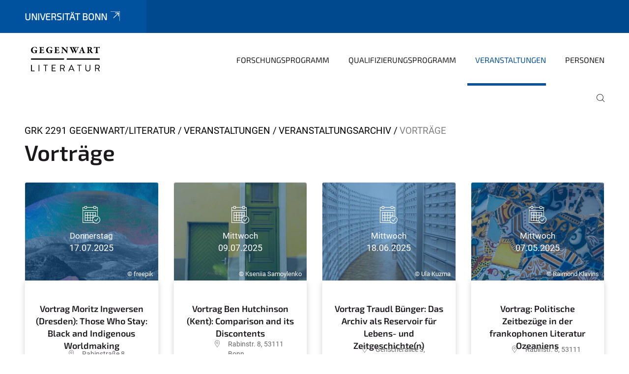

--- FILE ---
content_type: text/html;charset=utf-8
request_url: https://www.grk-gegenwart.uni-bonn.de/de/veranstaltungen/veranstaltungsarchiv/vortraege
body_size: 11214
content:
<!DOCTYPE html>
<html xmlns="http://www.w3.org/1999/xhtml" lang="de" xml:lang="de">
<head><meta http-equiv="Content-Type" content="text/html; charset=UTF-8" /><link data-head-resource="1" rel="stylesheet" href="/++theme++barceloneta/css/barceloneta.min.css" /><link data-head-resource="1" rel="stylesheet" type="text/css" href="/++theme++unibonn.theme/css/style.css?tag=10-12-2025_10-44-11" /><link rel="canonical" href="https://www.grk-gegenwart.uni-bonn.de/de/veranstaltungen/veranstaltungsarchiv/vortraege" /><link rel="preload icon" type="image/vnd.microsoft.icon" href="https://www.grk-gegenwart.uni-bonn.de/de/favicon.ico" /><link rel="mask-icon" href="https://www.grk-gegenwart.uni-bonn.de/de/favicon.ico" /><link href="https://www.grk-gegenwart.uni-bonn.de/de/@@search" rel="search" title="Website durchsuchen" /><link data-bundle="easyform" href="https://www.grk-gegenwart.uni-bonn.de/++webresource++b6e63fde-4269-5984-a67a-480840700e9a/++resource++easyform.css" media="all" rel="stylesheet" type="text/css" /><link data-bundle="multilingual" href="https://www.grk-gegenwart.uni-bonn.de/++webresource++f30a16e6-dac4-5f5f-a036-b24364abdfc8/++resource++plone.app.multilingual.stylesheet/multilingual.css" media="all" rel="stylesheet" type="text/css" /><link data-bundle="plone-fullscreen" href="https://www.grk-gegenwart.uni-bonn.de/++webresource++ac83a459-aa2c-5a45-80a9-9d3e95ae0847/++plone++static/plone-fullscreen/fullscreen.css" media="all" rel="stylesheet" type="text/css" /><script async="True" data-bundle="plone-fullscreen" integrity="sha384-yAbXscL0aoE/0AkFhaGNz6d74lDy9Cz7PXfkWNqRnFm0/ewX0uoBBoyPBU5qW7Nr" src="https://www.grk-gegenwart.uni-bonn.de/++webresource++6aa4c841-faf5-51e8-8109-90bd97e7aa07/++plone++static/plone-fullscreen/fullscreen.js"></script><script data-bundle="plone" integrity="sha384-6Wh7fW8sei4bJMY3a6PIfr5jae6gj9dIadjpiDZBJsr9pJ5gW0bsg0IzoolcL3H0" src="https://www.grk-gegenwart.uni-bonn.de/++webresource++cff93eba-89cf-5661-8beb-464cc1d0cbc7/++plone++static/bundle-plone/bundle.min.js"></script><script data-head-resource="1" src="/++theme++unibonn.theme/js/libs.js?tag=10-12-2025_10-44-20"></script><script data-head-resource="1" src="/++theme++unibonn.theme/js/script.js?tag=10-12-2025_10-44-20"></script>
  <meta charset="utf-8"><meta charset="utf-8" /><meta name="twitter:card" content="summary" /><meta property="og:site_name" content="GRK 2291 Gegenwart/Literatur" /><meta property="og:title" content="Vorträge" /><meta property="og:type" content="website" /><meta property="og:description" content="" /><meta property="og:url" content="https://www.grk-gegenwart.uni-bonn.de/de/veranstaltungen/veranstaltungsarchiv/vortraege" /><meta property="og:image" content="https://www.grk-gegenwart.uni-bonn.de/++resource++plone-logo.svg" /><meta property="og:image:type" content="image/svg+xml" /><meta name="viewport" content="width=device-width, initial-scale=1.0" /><meta name="generator" content="Plone - https://plone.org/" /></meta>
  <meta http-equiv="X-UA-Compatible" content="IE=edge"><meta charset="utf-8" /><meta name="twitter:card" content="summary" /><meta property="og:site_name" content="GRK 2291 Gegenwart/Literatur" /><meta property="og:title" content="Vorträge" /><meta property="og:type" content="website" /><meta property="og:description" content="" /><meta property="og:url" content="https://www.grk-gegenwart.uni-bonn.de/de/veranstaltungen/veranstaltungsarchiv/vortraege" /><meta property="og:image" content="https://www.grk-gegenwart.uni-bonn.de/++resource++plone-logo.svg" /><meta property="og:image:type" content="image/svg+xml" /><meta name="viewport" content="width=device-width, initial-scale=1.0" /><meta name="generator" content="Plone - https://plone.org/" /></meta>
  <meta name="viewport" content="width=device-width, initial-scale=1"><meta charset="utf-8" /><meta name="twitter:card" content="summary" /><meta property="og:site_name" content="GRK 2291 Gegenwart/Literatur" /><meta property="og:title" content="Vorträge" /><meta property="og:type" content="website" /><meta property="og:description" content="" /><meta property="og:url" content="https://www.grk-gegenwart.uni-bonn.de/de/veranstaltungen/veranstaltungsarchiv/vortraege" /><meta property="og:image" content="https://www.grk-gegenwart.uni-bonn.de/++resource++plone-logo.svg" /><meta property="og:image:type" content="image/svg+xml" /><meta name="viewport" content="width=device-width, initial-scale=1.0" /><meta name="generator" content="Plone - https://plone.org/" /></meta>
  <title>Vorträge — GRK 2291 Gegenwart/Literatur</title>
</head>
<body id="visual-portal-wrapper" class="col-content frontend icons-on navigation-theme-navigation_default portaltype-tilepage section-veranstaltungen site-de subsection-veranstaltungsarchiv subsection-veranstaltungsarchiv-vortraege subsection-veranstaltungsarchiv-vortraege-archiv-vortraege template-view thumbs-on userrole-anonymous viewpermission-view view-mode is-tilepage is-default-page" dir="ltr" data-base-url="https://www.grk-gegenwart.uni-bonn.de/de/veranstaltungen/veranstaltungsarchiv/vortraege/archiv-vortraege" data-view-url="https://www.grk-gegenwart.uni-bonn.de/de/veranstaltungen/veranstaltungsarchiv/vortraege/archiv-vortraege" data-portal-url="https://www.grk-gegenwart.uni-bonn.de" data-i18ncatalogurl="https://www.grk-gegenwart.uni-bonn.de/plonejsi18n" data-lazy_loading_image_scales="[{&quot;id&quot;: &quot;large&quot;, &quot;value&quot;: 768}, {&quot;id&quot;: &quot;preview&quot;, &quot;value&quot;: 400}, {&quot;id&quot;: &quot;mini&quot;, &quot;value&quot;: 200}, {&quot;id&quot;: &quot;thumb&quot;, &quot;value&quot;: 128}, {&quot;id&quot;: &quot;tile&quot;, &quot;value&quot;: 64}, {&quot;id&quot;: &quot;icon&quot;, &quot;value&quot;: 32}, {&quot;id&quot;: &quot;listing&quot;, &quot;value&quot;: 16}]" data-pat-pickadate="{&quot;date&quot;: {&quot;selectYears&quot;: 200}, &quot;time&quot;: {&quot;interval&quot;: 5 } }" data-pat-plone-modal="{&quot;actionOptions&quot;: {&quot;displayInModal&quot;: false}}"><div class="outer-wrapper">
    <div class="inner-wrapper">

      <div id="fontfamilies">
  <style>@font-face{font-family:'testfont';src: url('https://www.grk-gegenwart.uni-bonn.de/font-families/default-fonts/view/++widget++form.widgets.file_eot/@@download');src: url('https://www.grk-gegenwart.uni-bonn.de/font-families/default-fonts/view/++widget++form.widgets.file_eot/@@download') format('embedded-opentype'),url('https://www.grk-gegenwart.uni-bonn.de/font-families/default-fonts/view/++widget++form.widgets.file_svg/@@download') format('svg'),url('https://www.grk-gegenwart.uni-bonn.de/font-families/default-fonts/view/++widget++form.widgets.file_woff/@@download') format('woff'),url('https://www.grk-gegenwart.uni-bonn.de/font-families/default-fonts/view/++widget++form.widgets.file_ttf/@@download') format('truetype');font-weight:normal;font-style:normal;}.testfont-icon-home:before{content:"\e902";font-family:testfont}.testfont-icon-pencil:before{content:"\e905";font-family:testfont}.testfont-icon-music:before{content:"\e911";font-family:testfont}.testfont-icon-bell:before{content:"\e951";font-family:testfont}
@font-face{font-family:'uni-bonn';src: url('https://www.grk-gegenwart.uni-bonn.de/font-families/unibonn-fonts/view/++widget++form.widgets.file_eot/@@download');src: url('https://www.grk-gegenwart.uni-bonn.de/font-families/unibonn-fonts/view/++widget++form.widgets.file_eot/@@download') format('embedded-opentype'),url('https://www.grk-gegenwart.uni-bonn.de/font-families/unibonn-fonts/view/++widget++form.widgets.file_svg/@@download') format('svg'),url('https://www.grk-gegenwart.uni-bonn.de/font-families/unibonn-fonts/view/++widget++form.widgets.file_woff/@@download') format('woff'),url('https://www.grk-gegenwart.uni-bonn.de/font-families/unibonn-fonts/view/++widget++form.widgets.file_ttf/@@download') format('truetype');font-weight:normal;font-style:normal;}.uni-bonn-icon-arrow-down:before{content:"\e900";font-family:uni-bonn}.uni-bonn-icon-arrow-top:before{content:"\e901";font-family:uni-bonn}.uni-bonn-icon-close:before{content:"\e902";font-family:uni-bonn}.uni-bonn-icon-arrow-right:before{content:"\e903";font-family:uni-bonn}.uni-bonn-icon-arrow-left:before{content:"\e904";font-family:uni-bonn}.uni-bonn-icon-external:before{content:"\e905";font-family:uni-bonn}.uni-bonn-icon-search:before{content:"\e906";font-family:uni-bonn}.uni-bonn-icon-whatsapp-outline:before{content:"\e907";font-family:uni-bonn}.uni-bonn-icon-whatsapp:before{content:"\e908";font-family:uni-bonn}.uni-bonn-icon-youtube:before{content:"\e909";font-family:uni-bonn}.uni-bonn-icon-youtube-outline:before{content:"\e90a";font-family:uni-bonn}.uni-bonn-icon-instagram:before{content:"\e90b";font-family:uni-bonn}.uni-bonn-icon-instagram-outline:before{content:"\e90c";font-family:uni-bonn}.uni-bonn-icon-linkedin:before{content:"\e90d";font-family:uni-bonn}.uni-bonn-icon-linkedin-outline:before{content:"\e90e";font-family:uni-bonn}.uni-bonn-icon-xing:before{content:"\e90f";font-family:uni-bonn}.uni-bonn-icon-xing-outline:before{content:"\e910";font-family:uni-bonn}.uni-bonn-icon-twitter:before{content:"\e911";font-family:uni-bonn}.uni-bonn-icon-twitter-outline:before{content:"\e912";font-family:uni-bonn}.uni-bonn-icon-facebook:before{content:"\e913";font-family:uni-bonn}.uni-bonn-icon-facebook-outline:before{content:"\e914";font-family:uni-bonn}.uni-bonn-icon-navigation:before{content:"\e915";font-family:uni-bonn}.uni-bonn-icon-phone-book:before{content:"\e917";font-family:uni-bonn}.uni-bonn-icon-information:before{content:"\e918";font-family:uni-bonn}.uni-bonn-icon-checkbox:before{content:"\e919";font-family:uni-bonn}.uni-bonn-icon-filter-kachel:before{content:"\e91a";font-family:uni-bonn}.uni-bonn-icon-filter:before{content:"\e91b";font-family:uni-bonn}.uni-bonn-icon-filter-liste:before{content:"\e91c";font-family:uni-bonn}.uni-bonn-icon-delete:before{content:"\e91d";font-family:uni-bonn}.uni-bonn-icon-filter-liste-inaktiv:before{content:"\e91e";font-family:uni-bonn}.uni-bonn-icon-cheackbox-aktiv:before{content:"\e91f";font-family:uni-bonn}.uni-bonn-icon-filter-kachel-aktiv:before{content:"\e920";font-family:uni-bonn}.uni-bonn-icon-event:before{content:"\e921";font-family:uni-bonn}.uni-bonn-icon-video:before{content:"\e922";font-family:uni-bonn}.uni-bonn-icon-phone:before{content:"\e923";font-family:uni-bonn}.uni-bonn-icon-fax:before{content:"\e924";font-family:uni-bonn}.uni-bonn-icon-link:before{content:"\e925";font-family:uni-bonn}.uni-bonn-icon-download:before{content:"\e926";font-family:uni-bonn}.uni-bonn-icon-print:before{content:"\e927";font-family:uni-bonn}.uni-bonn-icon-x:before{content:"\e928";font-family:uni-bonn}.uni-bonn-icon-x-outline:before{content:"\e929";font-family:uni-bonn}.uni-bonn-icon-bluesky:before{content:"\e92a";font-family:uni-bonn}.uni-bonn-icon-bluesky-outline:before{content:"\e92b";font-family:uni-bonn}.uni-bonn-icon-location-2:before{content:"\e916";font-family:uni-bonn}.uni-bonn-icon-mastodon:before{content:"\e92c";font-family:uni-bonn}.uni-bonn-icon-mastodon-outline:before{content:"\e92d";font-family:uni-bonn}
@font-face{font-family:'Uni-Bonn-official';src: url('https://www.grk-gegenwart.uni-bonn.de/font-families/uni-bonn-official/view/++widget++form.widgets.file_eot/@@download');src: url('https://www.grk-gegenwart.uni-bonn.de/font-families/uni-bonn-official/view/++widget++form.widgets.file_eot/@@download') format('embedded-opentype'),url('https://www.grk-gegenwart.uni-bonn.de/font-families/uni-bonn-official/view/++widget++form.widgets.file_svg/@@download') format('svg'),url('https://www.grk-gegenwart.uni-bonn.de/font-families/uni-bonn-official/view/++widget++form.widgets.file_woff/@@download') format('woff'),url('https://www.grk-gegenwart.uni-bonn.de/font-families/uni-bonn-official/view/++widget++form.widgets.file_ttf/@@download') format('truetype');font-weight:normal;font-style:normal;}.Uni-Bonn-official-icon-fakten-zahlen:before{content:"\e900";font-family:Uni-Bonn-official}.Uni-Bonn-official-icon-forschung:before{content:"\e901";font-family:Uni-Bonn-official}.Uni-Bonn-official-icon-informationen:before{content:"\e902";font-family:Uni-Bonn-official}.Uni-Bonn-official-icon-orientierung:before{content:"\e903";font-family:Uni-Bonn-official}.Uni-Bonn-official-icon-transfer:before{content:"\e904";font-family:Uni-Bonn-official}.Uni-Bonn-official-icon-promotion:before{content:"\e905";font-family:Uni-Bonn-official}.Uni-Bonn-official-icon-hochschulsport:before{content:"\e906";font-family:Uni-Bonn-official}.Uni-Bonn-official-icon-it:before{content:"\e907";font-family:Uni-Bonn-official}.Uni-Bonn-official-icon-argelander:before{content:"\e908";font-family:Uni-Bonn-official}.Uni-Bonn-official-icon-diversity:before{content:"\e909";font-family:Uni-Bonn-official}.Uni-Bonn-official-icon-sprache:before{content:"\e90a";font-family:Uni-Bonn-official}.Uni-Bonn-official-icon-veranstaltung:before{content:"\e90b";font-family:Uni-Bonn-official}.Uni-Bonn-official-icon-studieren:before{content:"\e90c";font-family:Uni-Bonn-official}.Uni-Bonn-official-icon-ranking:before{content:"\e90d";font-family:Uni-Bonn-official}.Uni-Bonn-official-icon-beratung:before{content:"\e90e";font-family:Uni-Bonn-official}.Uni-Bonn-official-icon-foerderung:before{content:"\e90f";font-family:Uni-Bonn-official}.Uni-Bonn-official-icon-qualitaetssicherung:before{content:"\e910";font-family:Uni-Bonn-official}.Uni-Bonn-official-icon-lernplattform:before{content:"\e911";font-family:Uni-Bonn-official}.Uni-Bonn-official-icon-alumni:before{content:"\e912";font-family:Uni-Bonn-official}.Uni-Bonn-official-icon-postdocs:before{content:"\e913";font-family:Uni-Bonn-official}.Uni-Bonn-official-icon-strategie:before{content:"\e914";font-family:Uni-Bonn-official}.Uni-Bonn-official-icon-lehre:before{content:"\e91c";font-family:Uni-Bonn-official}.Uni-Bonn-official-icon-exellenz:before{content:"\e91d";font-family:Uni-Bonn-official}.Uni-Bonn-official-icon-multiplikatoren:before{content:"\e91e";font-family:Uni-Bonn-official}.Uni-Bonn-official-icon-kontakt:before{content:"\e91f";font-family:Uni-Bonn-official}.Uni-Bonn-official-icon-ort:before{content:"\e920";font-family:Uni-Bonn-official}.Uni-Bonn-official-icon-international:before{content:"\e921";font-family:Uni-Bonn-official}.Uni-Bonn-official-icon-sprechstunde:before{content:"\e922";font-family:Uni-Bonn-official}.Uni-Bonn-official-icon-fortbildung:before{content:"\e923";font-family:Uni-Bonn-official}.Uni-Bonn-official-icon-bibliothek:before{content:"\e924";font-family:Uni-Bonn-official}.Uni-Bonn-official-icon-oeffnungszeiten:before{content:"\e925";font-family:Uni-Bonn-official}.Uni-Bonn-official-icon-auszeichnungen:before{content:"\e926";font-family:Uni-Bonn-official}.Uni-Bonn-official-icon-unie915:before{content:"\e915";font-family:Uni-Bonn-official}.Uni-Bonn-official-icon-unie916:before{content:"\e916";font-family:Uni-Bonn-official}.Uni-Bonn-official-icon-unie917:before{content:"\e917";font-family:Uni-Bonn-official}.Uni-Bonn-official-icon-unie918:before{content:"\e918";font-family:Uni-Bonn-official}.Uni-Bonn-official-icon-unie919:before{content:"\e919";font-family:Uni-Bonn-official}.Uni-Bonn-official-icon-unie91a:before{content:"\e91a";font-family:Uni-Bonn-official}.Uni-Bonn-official-icon-unie91b:before{content:"\e91b";font-family:Uni-Bonn-official}.Uni-Bonn-official-icon-transfer-puzzle:before{content:"\e927";font-family:Uni-Bonn-official}.Uni-Bonn-official-icon-transfer-arrow:before{content:"\e928";font-family:Uni-Bonn-official}</style>
</div>
      

      <div id="unibonn-topbar" class="unibonn-institute-topbar ">
    <div class="container">
        <div class="row">
            <div class="col-md-9" id="topbar-left-wrapper">
                <div id="unibonn-institute-portalname">
                    
                        
                        <p id="unibonn-title"><a href="https://www.uni-bonn.de">Universität Bonn</a></p>
                    
                    
                </div>
                <div id="language-selector">
                    

                </div>
            </div>
            <div class="col-md-3" id="topbar-right-wrapper">
                
  

            </div>
        </div>
    </div>
</div>

      <header id="company-header" class="unibonn">

    <div class="header-template-0 header-image-size-1">
      <div class="container">
        <div id="company-topbar" class="container ">
          
  <div id="company-logo">
    
      <a class="portal-logo logo_desktop" href="https://www.grk-gegenwart.uni-bonn.de/de" title="GRK 2291 Gegenwart/Literatur">
        <img alt="GRK 2291 Gegenwart/Literatur" title="GRK 2291 Gegenwart/Literatur" src="https://www.grk-gegenwart.uni-bonn.de/de/@@logo?logo_type=logo_desktop" />
      </a>
    
      <a class="portal-logo logo_mobile" href="https://www.grk-gegenwart.uni-bonn.de/de" title="GRK 2291 Gegenwart/Literatur">
        <img alt="GRK 2291 Gegenwart/Literatur" title="GRK 2291 Gegenwart/Literatur" src="https://www.grk-gegenwart.uni-bonn.de/de/@@logo?logo_type=logo_mobile" />
      </a>
    
      <a class="portal-logo logo_mobile_navigation" href="https://www.grk-gegenwart.uni-bonn.de/de" title="GRK 2291 Gegenwart/Literatur">
        <img alt="GRK 2291 Gegenwart/Literatur" title="GRK 2291 Gegenwart/Literatur" src="https://www.grk-gegenwart.uni-bonn.de/de/@@logo?logo_type=logo_mobile_navigation" />
      </a>
    
  </div>

          
  

          <div id="navigation-overlay"></div>
          

  <div class="sidenavigation-links">
    <button id="toggle-navigation" class="sidenavigation-link" aria-label="Toggle Navigation">
      <i class="icon-unibonn-navigation"></i>
    </button>
    
  </div>

  
    <div id="company-navigation-main" class="desktop">
      <nav class="main-navigation">
        
  <ul class="main-navigation-sections">
    
      <li class="section-0">
        <a class="" href="https://www.grk-gegenwart.uni-bonn.de/de/forschungsprogramm" data-uid="dde832c089ae4d928e047e7586fd8655">
          Forschungsprogramm
        </a>
      </li>
    
      <li class="section-0">
        <a class="" href="https://www.grk-gegenwart.uni-bonn.de/de/qualifizierungsprogramm" data-uid="07521b74c7e74d5baba34945c117005d">
          Qualifizierungsprogramm
        </a>
      </li>
    
      <li class="section-0 in-path">
        <a class="" href="https://www.grk-gegenwart.uni-bonn.de/de/veranstaltungen" data-uid="58082cb2a5a642f1b18f5b64324a3b58">
          Veranstaltungen
        </a>
      </li>
    
      <li class="section-0">
        <a class="" href="https://www.grk-gegenwart.uni-bonn.de/de/personen" data-uid="95c8ca2d63f64c22b19b9998e29aa39d">
          Personen
        </a>
      </li>
    
    
        <li class="search">
          <a href="https://www.grk-gegenwart.uni-bonn.de/de/search" title="suchen">
            <i class="icon-unibonn icon-unibonn-search"></i>
          </a>
        </li>
    
  </ul>

      </nav>
    </div>

    <div id="company-navigation" class="menu">
      <button class="close-navigation-menu close-desktop-navigation" aria-label="schließen">
        <i class="icon-unibonn-close"></i>
      </button>

      <div id="navigation-menu-header">
        
          <a class="portal-logo logo_mobile_menu" href="https://www.grk-gegenwart.uni-bonn.de/de" title="GRK 2291 Gegenwart/Literatur">
            <img alt="GRK 2291 Gegenwart/Literatur" title="GRK 2291 Gegenwart/Literatur" src="https://www.grk-gegenwart.uni-bonn.de/de/@@logo?logo_type=logo_mobile_navigation" />
          </a>
        

        <ul class="navigation-menu-header-actions">
          
            <li>
              <a class="open-search" href="https://www.grk-gegenwart.uni-bonn.de/de/search" title="suchen">
                <i class="icon-unibonn icon-unibonn-search"></i>
              </a>
            </li>
          
          <li>
            <a class="close-navigation-menu" id="close-navigation" title="schließen">
              <i class="icon-unibonn-navigation"></i>
            </a>
          </li>
        </ul>
      </div>

      <div class="searchbar">
        <form action="https://www.grk-gegenwart.uni-bonn.de/de/search">
          <button class="start-search" aria-label="Start Search"><i class="left icon-unibonn icon-unibonn-search"></i>
          </button>
          <input class="search-input" type="text" name="SearchableText" aria-label="Search" />
          <button class="clear-search" aria-label="Clear Search"><i class="icon-unibonn icon-unibonn-close"></i>
          </button>
        </form>
      </div>

      <nav class="main-navigation">
        <div class="navigation-level">
          <div class="spinner" style="display: block"></div>
        </div>
      </nav>

    </div>
  

        </div>
      </div>
      
  

    </div>

  </header>

      <div id="anchors"></div>

      <div id="company-content" class="container-fluid main-content-wrapper">
        <div class="row status-message-row set-max-width">
          <aside id="global_statusmessage" class="container">
      

      <div>
      </div>
    </aside>
        </div>
        <nav class="breadcrumbs">
  <span id="breadcrumbs-you-are-here" class="hiddenStructure">You are here:</span>

  <ol aria-labelledby="breadcrumbs-you-are-here">
    <li id="breadcrumbs-home">
      <a href="https://www.grk-gegenwart.uni-bonn.de/de">GRK 2291 Gegenwart/Literatur</a>
    </li>
    <li id="breadcrumbs-1">
      
        <a href="https://www.grk-gegenwart.uni-bonn.de/de/veranstaltungen">Veranstaltungen</a>
        
      
    </li>
    <li id="breadcrumbs-2">
      
        <a href="https://www.grk-gegenwart.uni-bonn.de/de/veranstaltungen/veranstaltungsarchiv">Veranstaltungsarchiv</a>
        
      
    </li>
    <li id="breadcrumbs-3">
      
        
        <span id="breadcrumbs-current">Vorträge</span>
      
    </li>
  </ol>
</nav>
        <main id="main-container" class="row">
          <div id="column1-container"></div>
          <div class="col-xs-12 col-sm-12 no-padding">
              <article id="content">

            

              <header>

                <div id="viewlet-above-content-title">
</div>

                
  


                <div id="viewlet-below-content-title">
</div>

                
  


                <div id="viewlet-below-content-description"></div>

              </header>

              <div id="viewlet-above-content-body"></div>

              <div id="content-core">
                
  

    <div id="tile-page-content" data-tinymce="" data-lazy-validation-errors="{}" data-placeholder-info="Platzhalterbild">

      <div class="tile-page" data-url="https://www.grk-gegenwart.uni-bonn.de/de/veranstaltungen/veranstaltungsarchiv/vortraege/archiv-vortraege" data-uid="870cc638e66a40c68614cf5b07799ec4">
        <div class="tile-rows-wrapper">

          

          
            
              


<div id="mfsudozwq3xa" class="tile-row columns-1 tile-row-dynamic-content-width break-on-tablet break-on-mobile default-direction" style="margin-top:0px;margin-bottom:0px;padding-top:0px;padding-bottom:0px;padding-left:0px;padding-right:0px;" data-uid="mfsudozwq3xa" data-url="https://www.grk-gegenwart.uni-bonn.de/de/veranstaltungen/veranstaltungsarchiv/vortraege/archiv-vortraege" data-position="0" data-portal_type="TileRowCT">

  

  <div class="background-options">

  
  
  
  
  

</div>

  <div class="tiles-wrapper">
    
      

  <div id="p15tgub6o334" data-uid="p15tgub6o334" data-url="https://www.grk-gegenwart.uni-bonn.de/de/veranstaltungen/veranstaltungsarchiv/vortraege/archiv-vortraege" class="tile-valign-top tile tile-news" style="margin-left:0px;margin-right:0px;margin-top:0px;margin-bottom:0px;padding-left:0px;padding-right:0px;padding-top:0px;padding-bottom:0px;" data-jsinit="setupNewsMobileSlider" data-gridsize="12">

    

    <div class="background-options">

  
  
  
  
  

</div>

    <span></span>
    <div class="tile-content" data-mobile_slider="true">

    

      
        <div>
          <span class="tile-title">Vorträge</span>
          <div class="tile-description"></div>
        </div>
      

      <div class="news-items" data-count="30">
        
          
            
              
              <div class="news_item event_item">
                
  <div class="image-wrapper">
    <a href="https://www.grk-gegenwart.uni-bonn.de/de/veranstaltungen/veranstaltungsarchiv/vortraege/vortrag-moritz-ingwersen-dresden-those-who-stay-black-and-indigenous-worldmaking">

      <div class="img lazy-load-scaled-image" style=" background-position: 51.9451% 35.1640%" data-loader="customLoaderBackgroundImage" data-base_url="https://www.grk-gegenwart.uni-bonn.de/de/veranstaltungen/veranstaltungsarchiv/vortraege/vortrag-moritz-ingwersen-dresden-those-who-stay-black-and-indigenous-worldmaking/@@images/event_image/preview" data-image_dimensions="{'width': 1500, 'height': 2250}">
        <div class="overlay"></div>
        <div class="copyright-container">
          <span class="copyright">© freepik</span>
        </div>
        <div class="content">
          <i class="icon-unibonn icon-unibonn-event"></i>
          <span class="day-name">Donnerstag</span>
          <span class="date">17.07.2025</span>
        </div>
      </div>
    </a>
  </div>
  <div class="news-content">
    <a class="title" href="https://www.grk-gegenwart.uni-bonn.de/de/veranstaltungen/veranstaltungsarchiv/vortraege/vortrag-moritz-ingwersen-dresden-those-who-stay-black-and-indigenous-worldmaking">Vortrag Moritz Ingwersen (Dresden): Those Who Stay: Black and Indigenous Worldmaking</a>
    <div class="event-details">
      <div class="location">
        <label title="Ort" class="icon-unibonn-location"></label>
        <span class="location-value">Rabinstraße 8</span>
      </div>
      <div class="time">
        <label title="Uhrzeit" class="icon-unibonn-event"></label>
        <span class="time-value">18:15 - 19:45</span>
      </div>
    </div>
    <div class="description text-center">
      <span>Lecture is part of the workshop "Critical Futures, Critical Presences"
Organisation: Peri Sipahi.

Further information on the room will be confirmed shortly.</span>
      <div class="description-fade"></div>
    </div>
    <div class="news-footer">
      <span class="news-date"></span>
      <a class="link-to-content" href="https://www.grk-gegenwart.uni-bonn.de/de/veranstaltungen/veranstaltungsarchiv/vortraege/vortrag-moritz-ingwersen-dresden-those-who-stay-black-and-indigenous-worldmaking" title="Vortrag Moritz Ingwersen (Dresden): Those Who Stay: Black and Indigenous Worldmaking">
        <i class="icon-unibonn icon-unibonn-arrow-right"></i>
      </a>
    </div>
  </div>

              </div>
            
          
        
          
            
              
              <div class="news_item event_item">
                
  <div class="image-wrapper">
    <a href="https://www.grk-gegenwart.uni-bonn.de/de/veranstaltungen/veranstaltungsarchiv/vortraege/vortrag-comparison-and-its-discontents">

      <div class="img lazy-load-scaled-image" style=" background-position: 49.4310% 50.7314%" data-loader="customLoaderBackgroundImage" data-base_url="https://www.grk-gegenwart.uni-bonn.de/de/veranstaltungen/veranstaltungsarchiv/vortraege/vortrag-comparison-and-its-discontents/@@images/event_image/preview" data-image_dimensions="{'width': 2740, 'height': 3657}">
        <div class="overlay"></div>
        <div class="copyright-container">
          <span class="copyright">© Kseniia Samoylenko</span>
        </div>
        <div class="content">
          <i class="icon-unibonn icon-unibonn-event"></i>
          <span class="day-name">Mittwoch</span>
          <span class="date">09.07.2025</span>
        </div>
      </div>
    </a>
  </div>
  <div class="news-content">
    <a class="title" href="https://www.grk-gegenwart.uni-bonn.de/de/veranstaltungen/veranstaltungsarchiv/vortraege/vortrag-comparison-and-its-discontents">Vortrag Ben Hutchinson (Kent): Comparison and its Discontents</a>
    <div class="event-details">
      <div class="location">
        <label title="Ort" class="icon-unibonn-location"></label>
        <span class="location-value">Rabinstr. 8, 53111 Bonn</span>
      </div>
      <div class="time">
        <label title="Uhrzeit" class="icon-unibonn-event"></label>
        <span class="time-value">18:15 - 19:45</span>
      </div>
    </div>
    <div class="description text-center">
      <span>Guest Lecture as a part of the workshop "Comparing Comparing".
Organisation: Sonia McCall-Labelle and Martina Palladino

Further information can be found ...</span>
      <div class="description-fade"></div>
    </div>
    <div class="news-footer">
      <span class="news-date"></span>
      <a class="link-to-content" href="https://www.grk-gegenwart.uni-bonn.de/de/veranstaltungen/veranstaltungsarchiv/vortraege/vortrag-comparison-and-its-discontents" title="Vortrag Ben Hutchinson (Kent): Comparison and its Discontents">
        <i class="icon-unibonn icon-unibonn-arrow-right"></i>
      </a>
    </div>
  </div>

              </div>
            
          
        
          
            
              
              <div class="news_item event_item">
                
  <div class="image-wrapper">
    <a href="https://www.grk-gegenwart.uni-bonn.de/de/veranstaltungen/veranstaltungsarchiv/vortraege/vortrag-traudl-buenger-das-archiv-als-reservoir-fuer-lebens-und-zeitgeschichte-n">

      <div class="img lazy-load-scaled-image" style=" background-position: 50.0000% 50.0000%" data-loader="customLoaderBackgroundImage" data-base_url="https://www.grk-gegenwart.uni-bonn.de/de/veranstaltungen/veranstaltungsarchiv/vortraege/vortrag-traudl-buenger-das-archiv-als-reservoir-fuer-lebens-und-zeitgeschichte-n/@@images/event_image/preview" data-image_dimensions="{'width': 2568, 'height': 3866}">
        <div class="overlay"></div>
        <div class="copyright-container">
          <span class="copyright">© Ula Kuzma</span>
        </div>
        <div class="content">
          <i class="icon-unibonn icon-unibonn-event"></i>
          <span class="day-name">Mittwoch</span>
          <span class="date">18.06.2025</span>
        </div>
      </div>
    </a>
  </div>
  <div class="news-content">
    <a class="title" href="https://www.grk-gegenwart.uni-bonn.de/de/veranstaltungen/veranstaltungsarchiv/vortraege/vortrag-traudl-buenger-das-archiv-als-reservoir-fuer-lebens-und-zeitgeschichte-n">Vortrag Traudl Bünger: Das Archiv als Reservoir für Lebens- und Zeitgeschichte(n)</a>
    <div class="event-details">
      <div class="location">
        <label title="Ort" class="icon-unibonn-location"></label>
        <span class="location-value">Genscherallee 3, 53113 ...</span>
      </div>
      <div class="time">
        <label title="Uhrzeit" class="icon-unibonn-event"></label>
        <span class="time-value">18:15 - 20:00</span>
      </div>
    </div>
    <div class="description text-center">
      <span>Vortragende: Traudl Bünger
Organisation: Kerstin Stüssel

Traudl Bünger ist eine deutsche Autorin, Dramaturgin, Literaturkritikerin und ...</span>
      <div class="description-fade"></div>
    </div>
    <div class="news-footer">
      <span class="news-date"></span>
      <a class="link-to-content" href="https://www.grk-gegenwart.uni-bonn.de/de/veranstaltungen/veranstaltungsarchiv/vortraege/vortrag-traudl-buenger-das-archiv-als-reservoir-fuer-lebens-und-zeitgeschichte-n" title="Vortrag Traudl Bünger: Das Archiv als Reservoir für Lebens- und Zeitgeschichte(n)">
        <i class="icon-unibonn icon-unibonn-arrow-right"></i>
      </a>
    </div>
  </div>

              </div>
            
          
        
          
            
              
              <div class="news_item event_item">
                
  <div class="image-wrapper">
    <a href="https://www.grk-gegenwart.uni-bonn.de/de/veranstaltungen/veranstaltungsarchiv/vortraege/vortrag-politische-zeitbezuege-in-der-frankophonen-literatur-ozeaniens">

      <div class="img lazy-load-scaled-image" style=" background-position: 50.0000% 50.0000%" data-loader="customLoaderBackgroundImage" data-base_url="https://www.grk-gegenwart.uni-bonn.de/de/veranstaltungen/veranstaltungsarchiv/vortraege/vortrag-politische-zeitbezuege-in-der-frankophonen-literatur-ozeaniens/@@images/event_image/preview" data-image_dimensions="{'width': 5184, 'height': 3456}">
        <div class="overlay"></div>
        <div class="copyright-container">
          <span class="copyright">© Raimond Klavins</span>
        </div>
        <div class="content">
          <i class="icon-unibonn icon-unibonn-event"></i>
          <span class="day-name">Mittwoch</span>
          <span class="date">07.05.2025</span>
        </div>
      </div>
    </a>
  </div>
  <div class="news-content">
    <a class="title" href="https://www.grk-gegenwart.uni-bonn.de/de/veranstaltungen/veranstaltungsarchiv/vortraege/vortrag-politische-zeitbezuege-in-der-frankophonen-literatur-ozeaniens">Vortrag: Politische Zeitbezüge in der frankophonen Literatur Ozeaniens</a>
    <div class="event-details">
      <div class="location">
        <label title="Ort" class="icon-unibonn-location"></label>
        <span class="location-value">Rabinstr. 8, 53111 Bonn</span>
      </div>
      <div class="time">
        <label title="Uhrzeit" class="icon-unibonn-event"></label>
        <span class="time-value">18:15 - 19:45</span>
      </div>
    </div>
    <div class="description text-center">
      <span>Vortrag unseres Mercator Fellow Andreas Pfersmann (Université de Polynésie française) in Kooperation mit dem Bonner literatur- und kulturwissenschaftlichen ...</span>
      <div class="description-fade"></div>
    </div>
    <div class="news-footer">
      <span class="news-date"></span>
      <a class="link-to-content" href="https://www.grk-gegenwart.uni-bonn.de/de/veranstaltungen/veranstaltungsarchiv/vortraege/vortrag-politische-zeitbezuege-in-der-frankophonen-literatur-ozeaniens" title="Vortrag: Politische Zeitbezüge in der frankophonen Literatur Ozeaniens">
        <i class="icon-unibonn icon-unibonn-arrow-right"></i>
      </a>
    </div>
  </div>

              </div>
            
          
        
          
            
              
              <div class="news_item event_item">
                
  <div class="image-wrapper">
    <a href="https://www.grk-gegenwart.uni-bonn.de/de/veranstaltungen/veranstaltungsarchiv/vortraege/vortrag-annaeherungen-und-uebergriffe-literaturwissenschaft-und-gegenwartsliteratur-um-1968-1">

      <div class="img lazy-load-scaled-image" style=" background-position: 50.0000% 50.0000%" data-loader="customLoaderBackgroundImage" data-base_url="https://www.grk-gegenwart.uni-bonn.de/de/veranstaltungen/veranstaltungsarchiv/vortraege/vortrag-annaeherungen-und-uebergriffe-literaturwissenschaft-und-gegenwartsliteratur-um-1968-1/@@images/event_image/preview" data-image_dimensions="{'width': 3336, 'height': 1877}">
        <div class="overlay"></div>
        <div class="copyright-container">
          <span class="copyright">© Annie Spratt</span>
        </div>
        <div class="content">
          <i class="icon-unibonn icon-unibonn-event"></i>
          <span class="day-name">Mittwoch</span>
          <span class="date">04.12.2024</span>
        </div>
      </div>
    </a>
  </div>
  <div class="news-content">
    <a class="title" href="https://www.grk-gegenwart.uni-bonn.de/de/veranstaltungen/veranstaltungsarchiv/vortraege/vortrag-annaeherungen-und-uebergriffe-literaturwissenschaft-und-gegenwartsliteratur-um-1968-1">Vortrag: Annäherungen und Übergriffe. Literaturwissenschaft und Gegenwartsliteratur um 1968</a>
    <div class="event-details">
      <div class="location">
        <label title="Ort" class="icon-unibonn-location"></label>
        <span class="location-value">Rabinstraße 8</span>
      </div>
      <div class="time">
        <label title="Uhrzeit" class="icon-unibonn-event"></label>
        <span class="time-value">18:00 - 20:00</span>
      </div>
    </div>
    <div class="description text-center">
      <span>Vortrag unserer Mercator Fellow Christine Weder im Rahmen des Bonner literatur- und kulturwissenschaftlichen Kolloquiums am Dies Academicus.</span>
      <div class="description-fade"></div>
    </div>
    <div class="news-footer">
      <span class="news-date"></span>
      <a class="link-to-content" href="https://www.grk-gegenwart.uni-bonn.de/de/veranstaltungen/veranstaltungsarchiv/vortraege/vortrag-annaeherungen-und-uebergriffe-literaturwissenschaft-und-gegenwartsliteratur-um-1968-1" title="Vortrag: Annäherungen und Übergriffe. Literaturwissenschaft und Gegenwartsliteratur um 1968">
        <i class="icon-unibonn icon-unibonn-arrow-right"></i>
      </a>
    </div>
  </div>

              </div>
            
          
        
          
            
              
              <div class="news_item event_item">
                
  <div class="image-wrapper">
    <a href="https://www.grk-gegenwart.uni-bonn.de/de/veranstaltungen/veranstaltungsarchiv/vortraege/vortrag-mit-wu-jingwei-desexualization-and-resexualization-of-clerical-writing">

      <div class="img lazy-load-scaled-image" style=" background-position: 10.9670% 63.2862%" data-loader="customLoaderBackgroundImage" data-base_url="https://www.grk-gegenwart.uni-bonn.de/de/veranstaltungen/veranstaltungsarchiv/vortraege/vortrag-mit-wu-jingwei-desexualization-and-resexualization-of-clerical-writing/@@images/event_image/preview" data-image_dimensions="{'width': 3987, 'height': 5981}">
        <div class="overlay"></div>
        <div class="copyright-container">
          <span class="copyright">© Wherda Arsianto</span>
        </div>
        <div class="content">
          <i class="icon-unibonn icon-unibonn-event"></i>
          <span class="day-name">Dienstag</span>
          <span class="date">02.07.2024</span>
        </div>
      </div>
    </a>
  </div>
  <div class="news-content">
    <a class="title" href="https://www.grk-gegenwart.uni-bonn.de/de/veranstaltungen/veranstaltungsarchiv/vortraege/vortrag-mit-wu-jingwei-desexualization-and-resexualization-of-clerical-writing">Vortrag: "Desexualization" and "Resexualization" of Clerical Writing: Chinese Typewriter and Female Typist in the Republic of China Period  </a>
    <div class="event-details">
      <div class="location">
        <label title="Ort" class="icon-unibonn-location"></label>
        <span class="location-value">Genscherallee 3, R. 2.009</span>
      </div>
      <div class="time">
        <label title="Uhrzeit" class="icon-unibonn-event"></label>
        <span class="time-value">18:00 - 20:00</span>
      </div>
    </div>
    <div class="description text-center">
      <span>Wu Jingwei (Tsingshua, Bejing). 

Der Vortrag findet im Rahmen der Veranstaltungsreihe „Media Studies and Media Culture in Contemporary China“  statt. ...</span>
      <div class="description-fade"></div>
    </div>
    <div class="news-footer">
      <span class="news-date"></span>
      <a class="link-to-content" href="https://www.grk-gegenwart.uni-bonn.de/de/veranstaltungen/veranstaltungsarchiv/vortraege/vortrag-mit-wu-jingwei-desexualization-and-resexualization-of-clerical-writing" title="Vortrag: &quot;Desexualization&quot; and &quot;Resexualization&quot; of Clerical Writing: Chinese Typewriter and Female Typist in the Republic of China Period  ">
        <i class="icon-unibonn icon-unibonn-arrow-right"></i>
      </a>
    </div>
  </div>

              </div>
            
          
        
          
            
              
              <div class="news_item event_item">
                
  <div class="image-wrapper">
    <a href="https://www.grk-gegenwart.uni-bonn.de/de/veranstaltungen/veranstaltungsarchiv/vortraege/vortrag-another-casualty-of-modernity-how-global-art-history-can-take-care-of-the-avant-gard-1">

      <div class="img lazy-load-scaled-image" style=" background-position: 53.4198% 72.7987%" data-loader="customLoaderBackgroundImage" data-base_url="https://www.grk-gegenwart.uni-bonn.de/de/veranstaltungen/veranstaltungsarchiv/vortraege/vortrag-another-casualty-of-modernity-how-global-art-history-can-take-care-of-the-avant-gard-1/@@images/event_image/preview" data-image_dimensions="{'width': 3987, 'height': 5981}">
        <div class="overlay"></div>
        <div class="copyright-container">
          <span class="copyright">© Wherda Arsianto</span>
        </div>
        <div class="content">
          <i class="icon-unibonn icon-unibonn-event"></i>
          <span class="day-name">Dienstag</span>
          <span class="date">11.06.2024</span>
        </div>
      </div>
    </a>
  </div>
  <div class="news-content">
    <a class="title" href="https://www.grk-gegenwart.uni-bonn.de/de/veranstaltungen/veranstaltungsarchiv/vortraege/vortrag-another-casualty-of-modernity-how-global-art-history-can-take-care-of-the-avant-gard-1">Vortrag: Another casualty of modernity? How global art history can take care of the avant-gard</a>
    <div class="event-details">
      <div class="location">
        <label title="Ort" class="icon-unibonn-location"></label>
        <span class="location-value">Genscherallee 3, R. 2.009</span>
      </div>
      <div class="time">
        <label title="Uhrzeit" class="icon-unibonn-event"></label>
        <span class="time-value">18:00 - 20:00</span>
      </div>
    </div>
    <div class="description text-center">
      <span>Franziska Koch (Düsseldorf).

Der Vortrag findet im Rahmen der Veranstaltungsreihe „Media Studies and Media Culture in Contemporary China“ statt. Weitere ...</span>
      <div class="description-fade"></div>
    </div>
    <div class="news-footer">
      <span class="news-date"></span>
      <a class="link-to-content" href="https://www.grk-gegenwart.uni-bonn.de/de/veranstaltungen/veranstaltungsarchiv/vortraege/vortrag-another-casualty-of-modernity-how-global-art-history-can-take-care-of-the-avant-gard-1" title="Vortrag: Another casualty of modernity? How global art history can take care of the avant-gard">
        <i class="icon-unibonn icon-unibonn-arrow-right"></i>
      </a>
    </div>
  </div>

              </div>
            
          
        
          
            
              
              <div class="news_item event_item">
                
  <div class="image-wrapper">
    <a href="https://www.grk-gegenwart.uni-bonn.de/de/veranstaltungen/veranstaltungsarchiv/vortraege/vortrag-mit-dorothea-von-muecke-der-brief-als-dokument-von-menschlichkeit">

      <div class="img lazy-load-scaled-image" style=" background-position: 50.0000% 50.0000%" data-loader="customLoaderBackgroundImage" data-base_url="https://www.grk-gegenwart.uni-bonn.de/de/veranstaltungen/veranstaltungsarchiv/vortraege/vortrag-mit-dorothea-von-muecke-der-brief-als-dokument-von-menschlichkeit/@@images/event_image/preview" data-image_dimensions="{'width': 893, 'height': 596}">
        <div class="overlay"></div>
        <div class="copyright-container">
          <span class="copyright">© Anna-Katharina Stelter</span>
        </div>
        <div class="content">
          <i class="icon-unibonn icon-unibonn-event"></i>
          <span class="day-name">Mittwoch</span>
          <span class="date">15.05.2024</span>
        </div>
      </div>
    </a>
  </div>
  <div class="news-content">
    <a class="title" href="https://www.grk-gegenwart.uni-bonn.de/de/veranstaltungen/veranstaltungsarchiv/vortraege/vortrag-mit-dorothea-von-muecke-der-brief-als-dokument-von-menschlichkeit">Vortrag: Der Brief als Dokument von Menschlichkeit</a>
    <div class="event-details">
      <div class="location">
        <label title="Ort" class="icon-unibonn-location"></label>
        <span class="location-value">Rabinstraße 8, Bonn</span>
      </div>
      <div class="time">
        <label title="Uhrzeit" class="icon-unibonn-event"></label>
        <span class="time-value">18:15 - 19:45</span>
      </div>
    </div>
    <div class="description text-center">
      <span>Dorothea von Mücke (Columbia University), Mercator Fellow im Graduiertenkolleg229.

Weitere Informationen zum Vortrag finden Sie unter dem angegeben Link auf ...</span>
      <div class="description-fade"></div>
    </div>
    <div class="news-footer">
      <span class="news-date"></span>
      <a class="link-to-content" href="https://www.grk-gegenwart.uni-bonn.de/de/veranstaltungen/veranstaltungsarchiv/vortraege/vortrag-mit-dorothea-von-muecke-der-brief-als-dokument-von-menschlichkeit" title="Vortrag: Der Brief als Dokument von Menschlichkeit">
        <i class="icon-unibonn icon-unibonn-arrow-right"></i>
      </a>
    </div>
  </div>

              </div>
            
          
        
          
            
              
              <div class="news_item event_item">
                
  <div class="image-wrapper">
    <a href="https://www.grk-gegenwart.uni-bonn.de/de/veranstaltungen/veranstaltungsarchiv/vortraege/vortrag-chinese-whispers-recursions-of-knowledge-between-china-and-the-west-1591-2024">

      <div class="img lazy-load-scaled-image" style=" background-position: 50.0000% 50.0000%" data-loader="customLoaderBackgroundImage" data-base_url="https://www.grk-gegenwart.uni-bonn.de/de/veranstaltungen/veranstaltungsarchiv/vortraege/vortrag-chinese-whispers-recursions-of-knowledge-between-china-and-the-west-1591-2024/@@images/event_image/preview" data-image_dimensions="{'width': 3987, 'height': 5981}">
        <div class="overlay"></div>
        <div class="copyright-container">
          <span class="copyright">© Wherda Arsianto</span>
        </div>
        <div class="content">
          <i class="icon-unibonn icon-unibonn-event"></i>
          <span class="day-name">Dienstag</span>
          <span class="date">23.04.2024</span>
        </div>
      </div>
    </a>
  </div>
  <div class="news-content">
    <a class="title" href="https://www.grk-gegenwart.uni-bonn.de/de/veranstaltungen/veranstaltungsarchiv/vortraege/vortrag-chinese-whispers-recursions-of-knowledge-between-china-and-the-west-1591-2024">Vortrag: Chinese Whispers. Recursions of Knowledge between China and the „West“ 1591-2024</a>
    <div class="event-details">
      <div class="location">
        <label title="Ort" class="icon-unibonn-location"></label>
        <span class="location-value">Genscherallee 3, R. 2.009</span>
      </div>
      <div class="time">
        <label title="Uhrzeit" class="icon-unibonn-event"></label>
        <span class="time-value">18:00 - 20:00</span>
      </div>
    </div>
    <div class="description text-center">
      <span>Paul Feigelfeld (Braunschweig).

Der Vortrag findet im Rahmen der Veranstaltungsreihe „Media Studies and Media Culture in Contemporary China“  statt. Weitere ...</span>
      <div class="description-fade"></div>
    </div>
    <div class="news-footer">
      <span class="news-date"></span>
      <a class="link-to-content" href="https://www.grk-gegenwart.uni-bonn.de/de/veranstaltungen/veranstaltungsarchiv/vortraege/vortrag-chinese-whispers-recursions-of-knowledge-between-china-and-the-west-1591-2024" title="Vortrag: Chinese Whispers. Recursions of Knowledge between China and the „West“ 1591-2024">
        <i class="icon-unibonn icon-unibonn-arrow-right"></i>
      </a>
    </div>
  </div>

              </div>
            
          
        
          
            
              
              <div class="news_item event_item">
                
  <div class="image-wrapper">
    <a href="https://www.grk-gegenwart.uni-bonn.de/de/veranstaltungen/veranstaltungsarchiv/vortraege/vortrag-gegenwart-mediengegenwart-und-simultaneitaet-ein-paar-elementare-unterscheidungsangebote-aus-der-zeitwerkstatt-1">

      <div class="img lazy-load-scaled-image" style=" background-position: 2.7536% 73.6715%" data-loader="customLoaderBackgroundImage" data-base_url="https://www.grk-gegenwart.uni-bonn.de/de/veranstaltungen/veranstaltungsarchiv/vortraege/vortrag-gegenwart-mediengegenwart-und-simultaneitaet-ein-paar-elementare-unterscheidungsangebote-aus-der-zeitwerkstatt-1/@@images/event_image/preview" data-image_dimensions="{'width': 3264, 'height': 4896}">
        <div class="overlay"></div>
        <div class="copyright-container">
          <span class="copyright">© Erik Eastman</span>
        </div>
        <div class="content">
          <i class="icon-unibonn icon-unibonn-event"></i>
          <span class="day-name">Dienstag</span>
          <span class="date">20.02.2024</span>
        </div>
      </div>
    </a>
  </div>
  <div class="news-content">
    <a class="title" href="https://www.grk-gegenwart.uni-bonn.de/de/veranstaltungen/veranstaltungsarchiv/vortraege/vortrag-gegenwart-mediengegenwart-und-simultaneitaet-ein-paar-elementare-unterscheidungsangebote-aus-der-zeitwerkstatt-1">Vortrag: Gegenwart, Mediengegenwart und Simultaneität. Ein paar elementare Unterscheidungsangebote aus der Zeitwerkstatt</a>
    <div class="event-details">
      <div class="location">
        <label title="Ort" class="icon-unibonn-location"></label>
        <span class="location-value">Rabinstraße 8, ...</span>
      </div>
      <div class="time">
        <label title="Uhrzeit" class="icon-unibonn-event"></label>
        <span class="time-value">18:00 - 20:00</span>
      </div>
    </div>
    <div class="description text-center">
      <span>Johannes Ullmaier (Mainz). 

Der Abendvortrag findet im Rahmen der Veranstaltungsreihe "Zeit | Ordnung revisited. Simultaneität und Gleichzeitigkeit in ...</span>
      <div class="description-fade"></div>
    </div>
    <div class="news-footer">
      <span class="news-date"></span>
      <a class="link-to-content" href="https://www.grk-gegenwart.uni-bonn.de/de/veranstaltungen/veranstaltungsarchiv/vortraege/vortrag-gegenwart-mediengegenwart-und-simultaneitaet-ein-paar-elementare-unterscheidungsangebote-aus-der-zeitwerkstatt-1" title="Vortrag: Gegenwart, Mediengegenwart und Simultaneität. Ein paar elementare Unterscheidungsangebote aus der Zeitwerkstatt">
        <i class="icon-unibonn icon-unibonn-arrow-right"></i>
      </a>
    </div>
  </div>

              </div>
            
          
        
          
            
              
              <div class="news_item event_item">
                
  <div class="image-wrapper">
    <a href="https://www.grk-gegenwart.uni-bonn.de/de/veranstaltungen/veranstaltungsarchiv/vortraege/vortrag-wild-time-1">

      <div class="img lazy-load-scaled-image" style=" background-position: 50.0000% 50.0000%" data-loader="customLoaderBackgroundImage" data-base_url="++theme++unibonn.contenttypes/images/eventtype_default.png" data-image_dimensions="{'width': 1920, 'height': 1250}">
        <div class="overlay"></div>
        <div class="copyright-container">
          <span class="copyright">© Interaktiv GmbH</span>
        </div>
        <div class="content">
          <i class="icon-unibonn icon-unibonn-event"></i>
          <span class="day-name">Mittwoch</span>
          <span class="date">07.06.2023</span>
        </div>
      </div>
    </a>
  </div>
  <div class="news-content">
    <a class="title" href="https://www.grk-gegenwart.uni-bonn.de/de/veranstaltungen/veranstaltungsarchiv/vortraege/vortrag-wild-time-1">Vortrag: Wild Time</a>
    <div class="event-details">
      <div class="location">
        <label title="Ort" class="icon-unibonn-location"></label>
        <span class="location-value">Genscherallee 3</span>
      </div>
      <div class="time">
        <label title="Uhrzeit" class="icon-unibonn-event"></label>
        <span class="time-value">18:15 - 19:45</span>
      </div>
    </div>
    <div class="description text-center">
      <span>Mit Carrie Noland (University of California, Irvine)

Weitere Informationen zu dieser Veranstaltung finden Sie unter dem angegebenen Link.</span>
      <div class="description-fade"></div>
    </div>
    <div class="news-footer">
      <span class="news-date"></span>
      <a class="link-to-content" href="https://www.grk-gegenwart.uni-bonn.de/de/veranstaltungen/veranstaltungsarchiv/vortraege/vortrag-wild-time-1" title="Vortrag: Wild Time">
        <i class="icon-unibonn icon-unibonn-arrow-right"></i>
      </a>
    </div>
  </div>

              </div>
            
          
        
          
            
              
              <div class="news_item event_item">
                
  <div class="image-wrapper">
    <a href="https://www.grk-gegenwart.uni-bonn.de/de/veranstaltungen/veranstaltungsarchiv/vortraege/vortrag-activating-the-past-to-intervene-in-the-present-the-aesthetics-and-politics-of-native-american-removal-writing">

      <div class="img lazy-load-scaled-image" style=" background-position: 50.0000% 50.0000%" data-loader="customLoaderBackgroundImage" data-base_url="++theme++unibonn.contenttypes/images/eventtype_default.png" data-image_dimensions="{'width': 1920, 'height': 1250}">
        <div class="overlay"></div>
        <div class="copyright-container">
          <span class="copyright">© Interaktiv GmbH</span>
        </div>
        <div class="content">
          <i class="icon-unibonn icon-unibonn-event"></i>
          <span class="day-name">Mittwoch</span>
          <span class="date">01.02.2023</span>
        </div>
      </div>
    </a>
  </div>
  <div class="news-content">
    <a class="title" href="https://www.grk-gegenwart.uni-bonn.de/de/veranstaltungen/veranstaltungsarchiv/vortraege/vortrag-activating-the-past-to-intervene-in-the-present-the-aesthetics-and-politics-of-native-american-removal-writing">Vortrag: Activating the Past to Intervene in the Present: The Aesthetics and Politics of Native American Removal Writing</a>
    <div class="event-details">
      <div class="location">
        <label title="Ort" class="icon-unibonn-location"></label>
        <span class="location-value">HS II</span>
      </div>
      <div class="time">
        <label title="Uhrzeit" class="icon-unibonn-event"></label>
        <span class="time-value">18:15 - 19:45</span>
      </div>
    </div>
    <div class="description text-center">
      <span>Sabine Meyer (Bonn). 

Weitere Informationen zu dieser Veranstaltung finden Sie unter dem angegebenen Link.</span>
      <div class="description-fade"></div>
    </div>
    <div class="news-footer">
      <span class="news-date"></span>
      <a class="link-to-content" href="https://www.grk-gegenwart.uni-bonn.de/de/veranstaltungen/veranstaltungsarchiv/vortraege/vortrag-activating-the-past-to-intervene-in-the-present-the-aesthetics-and-politics-of-native-american-removal-writing" title="Vortrag: Activating the Past to Intervene in the Present: The Aesthetics and Politics of Native American Removal Writing">
        <i class="icon-unibonn icon-unibonn-arrow-right"></i>
      </a>
    </div>
  </div>

              </div>
            
          
        
          
            
              
              <div class="news_item event_item">
                
  <div class="image-wrapper">
    <a href="https://www.grk-gegenwart.uni-bonn.de/de/veranstaltungen/veranstaltungsarchiv/vortraege/vortrag-pfropfung-als-medien-kultur-technik">

      <div class="img lazy-load-scaled-image" style=" background-position: 50.0000% 50.0000%" data-loader="customLoaderBackgroundImage" data-base_url="++theme++unibonn.contenttypes/images/eventtype_default.png" data-image_dimensions="{'width': 1920, 'height': 1250}">
        <div class="overlay"></div>
        <div class="copyright-container">
          <span class="copyright">© Interaktiv GmbH</span>
        </div>
        <div class="content">
          <i class="icon-unibonn icon-unibonn-event"></i>
          <span class="day-name">Mittwoch</span>
          <span class="date">25.01.2023</span>
        </div>
      </div>
    </a>
  </div>
  <div class="news-content">
    <a class="title" href="https://www.grk-gegenwart.uni-bonn.de/de/veranstaltungen/veranstaltungsarchiv/vortraege/vortrag-pfropfung-als-medien-kultur-technik">Vortrag: Pfropfung als Medien-Kultur-Technik</a>
    <div class="event-details">
      <div class="location">
        <label title="Ort" class="icon-unibonn-location"></label>
        <span class="location-value">Kaiserstraße 1, ...</span>
      </div>
      <div class="time">
        <label title="Uhrzeit" class="icon-unibonn-event"></label>
        <span class="time-value">18:15 - 19:45</span>
      </div>
    </div>
    <div class="description text-center">
      <span>Uwe Wirth (Gießen). 

In Kooperation mit dem Bonner literatur- und kulturwissenschaftlichen Kolloquium.

Weitere Informationen zu dieser Veranstaltung ...</span>
      <div class="description-fade"></div>
    </div>
    <div class="news-footer">
      <span class="news-date"></span>
      <a class="link-to-content" href="https://www.grk-gegenwart.uni-bonn.de/de/veranstaltungen/veranstaltungsarchiv/vortraege/vortrag-pfropfung-als-medien-kultur-technik" title="Vortrag: Pfropfung als Medien-Kultur-Technik">
        <i class="icon-unibonn icon-unibonn-arrow-right"></i>
      </a>
    </div>
  </div>

              </div>
            
          
        
          
            
              
              <div class="news_item event_item">
                
  <div class="image-wrapper">
    <a href="https://www.grk-gegenwart.uni-bonn.de/de/veranstaltungen/veranstaltungsarchiv/vortraege/vortrag-the-powers-of-the-false-envisioning-the-past-reclaiming-the-future">

      <div class="img lazy-load-scaled-image" style=" background-position: 50.0000% 50.0000%" data-loader="customLoaderBackgroundImage" data-base_url="++theme++unibonn.contenttypes/images/eventtype_default.png" data-image_dimensions="{'width': 1920, 'height': 1250}">
        <div class="overlay"></div>
        <div class="copyright-container">
          <span class="copyright">© Interaktiv GmbH</span>
        </div>
        <div class="content">
          <i class="icon-unibonn icon-unibonn-event"></i>
          <span class="day-name">Mittwoch</span>
          <span class="date">11.01.2023</span>
        </div>
      </div>
    </a>
  </div>
  <div class="news-content">
    <a class="title" href="https://www.grk-gegenwart.uni-bonn.de/de/veranstaltungen/veranstaltungsarchiv/vortraege/vortrag-the-powers-of-the-false-envisioning-the-past-reclaiming-the-future">Vortrag: The Powers of the False: Envisioning the Past, Reclaiming the Future</a>
    <div class="event-details">
      <div class="location">
        <label title="Ort" class="icon-unibonn-location"></label>
        <span class="location-value">HS II</span>
      </div>
      <div class="time">
        <label title="Uhrzeit" class="icon-unibonn-event"></label>
        <span class="time-value">18:15 - 19:45</span>
      </div>
    </div>
    <div class="description text-center">
      <span>Doro Wiese (Nijmegen).

Weitere Informationen zu dieser Veranstaltung finden Sie unter dem angegebenen Link.</span>
      <div class="description-fade"></div>
    </div>
    <div class="news-footer">
      <span class="news-date"></span>
      <a class="link-to-content" href="https://www.grk-gegenwart.uni-bonn.de/de/veranstaltungen/veranstaltungsarchiv/vortraege/vortrag-the-powers-of-the-false-envisioning-the-past-reclaiming-the-future" title="Vortrag: The Powers of the False: Envisioning the Past, Reclaiming the Future">
        <i class="icon-unibonn icon-unibonn-arrow-right"></i>
      </a>
    </div>
  </div>

              </div>
            
          
        
          
            
              
              <div class="news_item event_item">
                
  <div class="image-wrapper">
    <a href="https://www.grk-gegenwart.uni-bonn.de/de/veranstaltungen/veranstaltungsarchiv/vortraege/vortrag-und-diskussion-mit-hans-ulrich-gumbrecht">

      <div class="img lazy-load-scaled-image" style=" background-position: 50.0000% 50.0000%" data-loader="customLoaderBackgroundImage" data-base_url="++theme++unibonn.contenttypes/images/eventtype_default.png" data-image_dimensions="{'width': 1920, 'height': 1250}">
        <div class="overlay"></div>
        <div class="copyright-container">
          <span class="copyright">© Interaktiv GmbH</span>
        </div>
        <div class="content">
          <i class="icon-unibonn icon-unibonn-event"></i>
          <span class="day-name">Donnerstag</span>
          <span class="date">08.12.2022</span>
        </div>
      </div>
    </a>
  </div>
  <div class="news-content">
    <a class="title" href="https://www.grk-gegenwart.uni-bonn.de/de/veranstaltungen/veranstaltungsarchiv/vortraege/vortrag-und-diskussion-mit-hans-ulrich-gumbrecht">Vortrag und Diskussion mit Hans Ulrich Gumbrecht (geschlossene Veranstaltung)</a>
    <div class="event-details">
      <div class="location">
        <label title="Ort" class="icon-unibonn-location"></label>
        <span class="location-value">Genscherallee 3, Raum ...</span>
      </div>
      <div class="time">
        <label title="Uhrzeit" class="icon-unibonn-event"></label>
        <span class="time-value">16:00 - 18:00</span>
      </div>
    </div>
    <div class="description text-center">
      <span>Mit Hans Ulrich Gumbrecht (Stanford). Die Veranstaltung ist ausschließlich für Mitglieder des Graduiertenkollegs geöffnet.</span>
      <div class="description-fade"></div>
    </div>
    <div class="news-footer">
      <span class="news-date"></span>
      <a class="link-to-content" href="https://www.grk-gegenwart.uni-bonn.de/de/veranstaltungen/veranstaltungsarchiv/vortraege/vortrag-und-diskussion-mit-hans-ulrich-gumbrecht" title="Vortrag und Diskussion mit Hans Ulrich Gumbrecht (geschlossene Veranstaltung)">
        <i class="icon-unibonn icon-unibonn-arrow-right"></i>
      </a>
    </div>
  </div>

              </div>
            
          
        
          
            
              
              <div class="news_item event_item">
                
  <div class="image-wrapper">
    <a href="https://www.grk-gegenwart.uni-bonn.de/de/veranstaltungen/veranstaltungsarchiv/vortraege/vortrag-das-glueck-braucht-verbuendete2019-beziehungs-und-sexualratgeber-in-der-ddr-sachbuchliteratur">

      <div class="img lazy-load-scaled-image" style=" background-position: 50.0000% 50.0000%" data-loader="customLoaderBackgroundImage" data-base_url="++theme++unibonn.contenttypes/images/eventtype_default.png" data-image_dimensions="{'width': 1920, 'height': 1250}">
        <div class="overlay"></div>
        <div class="copyright-container">
          <span class="copyright">© Interaktiv GmbH</span>
        </div>
        <div class="content">
          <i class="icon-unibonn icon-unibonn-event"></i>
          <span class="day-name">Dienstag</span>
          <span class="date">06.12.2022</span>
        </div>
      </div>
    </a>
  </div>
  <div class="news-content">
    <a class="title" href="https://www.grk-gegenwart.uni-bonn.de/de/veranstaltungen/veranstaltungsarchiv/vortraege/vortrag-das-glueck-braucht-verbuendete2019-beziehungs-und-sexualratgeber-in-der-ddr-sachbuchliteratur">Vortrag: Das Glück braucht Verbündete’. Beziehungs- und Sexualratgeber in der DDR-Sachbuchliteratur</a>
    <div class="event-details">
      <div class="location">
        <label title="Ort" class="icon-unibonn-location"></label>
        <span class="location-value">Hauptgebäude, HS IX</span>
      </div>
      <div class="time">
        <label title="Uhrzeit" class="icon-unibonn-event"></label>
        <span class="time-value">15:15 - 16:00</span>
      </div>
    </div>
    <div class="description text-center">
      <span>Prof. Dr. Kerstin Stüssel (Bonn).

Seit den späten 1950er Jahren wird in der DDR eine Vielzahl von Sexual- und Beziehungsratgebern publiziert. In das ...</span>
      <div class="description-fade"></div>
    </div>
    <div class="news-footer">
      <span class="news-date"></span>
      <a class="link-to-content" href="https://www.grk-gegenwart.uni-bonn.de/de/veranstaltungen/veranstaltungsarchiv/vortraege/vortrag-das-glueck-braucht-verbuendete2019-beziehungs-und-sexualratgeber-in-der-ddr-sachbuchliteratur" title="Vortrag: Das Glück braucht Verbündete’. Beziehungs- und Sexualratgeber in der DDR-Sachbuchliteratur">
        <i class="icon-unibonn icon-unibonn-arrow-right"></i>
      </a>
    </div>
  </div>

              </div>
            
          
        
          
            
              
              <div class="news_item event_item">
                
  <div class="image-wrapper">
    <a href="https://www.grk-gegenwart.uni-bonn.de/de/veranstaltungen/veranstaltungsarchiv/vortraege/vortrag-raeumliche-verfahren-der-bezugnahme-in-deutscher-gebaerdensprache-dgs">

      <div class="img lazy-load-scaled-image" style=" background-position: 50.0000% 50.0000%" data-loader="customLoaderBackgroundImage" data-base_url="++theme++unibonn.contenttypes/images/eventtype_default.png" data-image_dimensions="{'width': 1920, 'height': 1250}">
        <div class="overlay"></div>
        <div class="copyright-container">
          <span class="copyright">© Interaktiv GmbH</span>
        </div>
        <div class="content">
          <i class="icon-unibonn icon-unibonn-event"></i>
          <span class="day-name">Mittwoch</span>
          <span class="date">02.11.2022</span>
        </div>
      </div>
    </a>
  </div>
  <div class="news-content">
    <a class="title" href="https://www.grk-gegenwart.uni-bonn.de/de/veranstaltungen/veranstaltungsarchiv/vortraege/vortrag-raeumliche-verfahren-der-bezugnahme-in-deutscher-gebaerdensprache-dgs">Vortrag: Räumliche Verfahren der Bezugnahme in Deutscher Gebärdensprache (DGS)</a>
    <div class="event-details">
      <div class="location">
        <label title="Ort" class="icon-unibonn-location"></label>
        <span class="location-value">Universität Bonn, HS II ...</span>
      </div>
      <div class="time">
        <label title="Uhrzeit" class="icon-unibonn-event"></label>
        <span class="time-value">18:15 - 19:45</span>
      </div>
    </div>
    <div class="description text-center">
      <span>Gisela Fehrmann (Bonn). 

Weitere Informationen zu dieser Veranstaltung finden Sie unter dem angegebenen Link.</span>
      <div class="description-fade"></div>
    </div>
    <div class="news-footer">
      <span class="news-date"></span>
      <a class="link-to-content" href="https://www.grk-gegenwart.uni-bonn.de/de/veranstaltungen/veranstaltungsarchiv/vortraege/vortrag-raeumliche-verfahren-der-bezugnahme-in-deutscher-gebaerdensprache-dgs" title="Vortrag: Räumliche Verfahren der Bezugnahme in Deutscher Gebärdensprache (DGS)">
        <i class="icon-unibonn icon-unibonn-arrow-right"></i>
      </a>
    </div>
  </div>

              </div>
            
          
        
          
            
              
              <div class="news_item event_item">
                
  <div class="image-wrapper">
    <a href="https://www.grk-gegenwart.uni-bonn.de/de/veranstaltungen/veranstaltungsarchiv/vortraege/vortrag-raum-zeit-erzaehlen-das-chronotopos-konzept-als-desiderat-der-narratologie">

      <div class="img lazy-load-scaled-image" style=" background-position: 50.0000% 50.0000%" data-loader="customLoaderBackgroundImage" data-base_url="++theme++unibonn.contenttypes/images/eventtype_default.png" data-image_dimensions="{'width': 1920, 'height': 1250}">
        <div class="overlay"></div>
        <div class="copyright-container">
          <span class="copyright">© Interaktiv GmbH</span>
        </div>
        <div class="content">
          <i class="icon-unibonn icon-unibonn-event"></i>
          <span class="day-name">Samstag</span>
          <span class="date">11.06.2022</span>
        </div>
      </div>
    </a>
  </div>
  <div class="news-content">
    <a class="title" href="https://www.grk-gegenwart.uni-bonn.de/de/veranstaltungen/veranstaltungsarchiv/vortraege/vortrag-raum-zeit-erzaehlen-das-chronotopos-konzept-als-desiderat-der-narratologie">Vortrag: Raum-Zeit-Erzählen. Das Chronotopos-Konzept als Desiderat der Narratologie</a>
    <div class="event-details">
      <div class="location">
        <label title="Ort" class="icon-unibonn-location"></label>
        <span class="location-value">Hauptgebäude</span>
      </div>
      <div class="time">
        <label title="Uhrzeit" class="icon-unibonn-event"></label>
        <span class="time-value">18:15 - 19:45</span>
      </div>
    </div>
    <div class="description text-center">
      <span>Michael Ostheimer (Chemnitz). 

Der Vortrag findet im Rahmen der Veranstaltungsreihe 'Zeit|Ordnung. Die Theorie des Chronotopos aus interdisziplinärer ...</span>
      <div class="description-fade"></div>
    </div>
    <div class="news-footer">
      <span class="news-date"></span>
      <a class="link-to-content" href="https://www.grk-gegenwart.uni-bonn.de/de/veranstaltungen/veranstaltungsarchiv/vortraege/vortrag-raum-zeit-erzaehlen-das-chronotopos-konzept-als-desiderat-der-narratologie" title="Vortrag: Raum-Zeit-Erzählen. Das Chronotopos-Konzept als Desiderat der Narratologie">
        <i class="icon-unibonn icon-unibonn-arrow-right"></i>
      </a>
    </div>
  </div>

              </div>
            
          
        
          
            
              
              <div class="news_item event_item">
                
  <div class="image-wrapper">
    <a href="https://www.grk-gegenwart.uni-bonn.de/de/veranstaltungen/veranstaltungsarchiv/vortraege/vortrag-von-modernen-krisen-zu-chronischen-krisen-der-praesensstil-des-performativen-in-kathrin-roegglas-die-alarmbereiten">

      <div class="img lazy-load-scaled-image" style=" background-position: 50.0000% 50.0000%" data-loader="customLoaderBackgroundImage" data-base_url="++theme++unibonn.contenttypes/images/eventtype_default.png" data-image_dimensions="{'width': 1920, 'height': 1250}">
        <div class="overlay"></div>
        <div class="copyright-container">
          <span class="copyright">© Interaktiv GmbH</span>
        </div>
        <div class="content">
          <i class="icon-unibonn icon-unibonn-event"></i>
          <span class="day-name">Mittwoch</span>
          <span class="date">11.05.2022</span>
        </div>
      </div>
    </a>
  </div>
  <div class="news-content">
    <a class="title" href="https://www.grk-gegenwart.uni-bonn.de/de/veranstaltungen/veranstaltungsarchiv/vortraege/vortrag-von-modernen-krisen-zu-chronischen-krisen-der-praesensstil-des-performativen-in-kathrin-roegglas-die-alarmbereiten">Vortrag: Von modernen Krisen zu chronischen Krisen. Der Präsensstil des Performativen in Kathrin Rögglas „die alarmbereiten“</a>
    <div class="event-details">
      <div class="location">
        <label title="Ort" class="icon-unibonn-location"></label>
        <span class="location-value">Hauptgebäude</span>
      </div>
      <div class="time">
        <label title="Uhrzeit" class="icon-unibonn-event"></label>
        <span class="time-value">18:15 - 19:45</span>
      </div>
    </div>
    <div class="description text-center">
      <span>Anne Fuchs (Dublin). 

Eurokrise, Klimakrise, Flüchtlingskrise, Demokratie-Krise, Corona-Krise, Kriegskrise, Ernährungskrise, Energieversorgungskrise, ...</span>
      <div class="description-fade"></div>
    </div>
    <div class="news-footer">
      <span class="news-date"></span>
      <a class="link-to-content" href="https://www.grk-gegenwart.uni-bonn.de/de/veranstaltungen/veranstaltungsarchiv/vortraege/vortrag-von-modernen-krisen-zu-chronischen-krisen-der-praesensstil-des-performativen-in-kathrin-roegglas-die-alarmbereiten" title="Vortrag: Von modernen Krisen zu chronischen Krisen. Der Präsensstil des Performativen in Kathrin Rögglas „die alarmbereiten“">
        <i class="icon-unibonn icon-unibonn-arrow-right"></i>
      </a>
    </div>
  </div>

              </div>
            
          
        
          
            
              
              <div class="news_item event_item">
                
  <div class="image-wrapper">
    <a href="https://www.grk-gegenwart.uni-bonn.de/de/veranstaltungen/veranstaltungsarchiv/vortraege/on-the-concept-of-opacity">

      <div class="img lazy-load-scaled-image" style=" background-position: 50.0000% 50.0000%" data-loader="customLoaderBackgroundImage" data-base_url="++theme++unibonn.contenttypes/images/eventtype_default.png" data-image_dimensions="{'width': 1920, 'height': 1250}">
        <div class="overlay"></div>
        <div class="copyright-container">
          <span class="copyright">© Interaktiv GmbH</span>
        </div>
        <div class="content">
          <i class="icon-unibonn icon-unibonn-event"></i>
          <span class="day-name">Mittwoch</span>
          <span class="date">27.04.2022</span>
        </div>
      </div>
    </a>
  </div>
  <div class="news-content">
    <a class="title" href="https://www.grk-gegenwart.uni-bonn.de/de/veranstaltungen/veranstaltungsarchiv/vortraege/on-the-concept-of-opacity">Vortrag: On the Concept of Opacity</a>
    <div class="event-details">
      <div class="location">
        <label title="Ort" class="icon-unibonn-location"></label>
        <span class="location-value">Hauptgebäude</span>
      </div>
      <div class="time">
        <label title="Uhrzeit" class="icon-unibonn-event"></label>
        <span class="time-value">18:15 - 19:45</span>
      </div>
    </div>
    <div class="description text-center">
      <span>Asbjørn Grønstad (Bergen). 

This talk considers the nature of indefinite, distorted, or illegible forms of art in light of their cultural, ethical, and ...</span>
      <div class="description-fade"></div>
    </div>
    <div class="news-footer">
      <span class="news-date"></span>
      <a class="link-to-content" href="https://www.grk-gegenwart.uni-bonn.de/de/veranstaltungen/veranstaltungsarchiv/vortraege/on-the-concept-of-opacity" title="Vortrag: On the Concept of Opacity">
        <i class="icon-unibonn icon-unibonn-arrow-right"></i>
      </a>
    </div>
  </div>

              </div>
            
          
        
          
            
              
              <div class="news_item event_item">
                
  <div class="image-wrapper">
    <a href="https://www.grk-gegenwart.uni-bonn.de/de/veranstaltungen/veranstaltungsarchiv/vortraege/vortrag-schneller-als-die-zeit-erlaubt-praktiken-des-predictive-journalism-im-spaeten-19-jahrhundert">

      <div class="img lazy-load-scaled-image" style=" background-position: 50.0000% 50.0000%" data-loader="customLoaderBackgroundImage" data-base_url="++theme++unibonn.contenttypes/images/eventtype_default.png" data-image_dimensions="{'width': 1920, 'height': 1250}">
        <div class="overlay"></div>
        <div class="copyright-container">
          <span class="copyright">© Interaktiv GmbH</span>
        </div>
        <div class="content">
          <i class="icon-unibonn icon-unibonn-event"></i>
          <span class="day-name">Donnerstag</span>
          <span class="date">03.02.2022</span>
        </div>
      </div>
    </a>
  </div>
  <div class="news-content">
    <a class="title" href="https://www.grk-gegenwart.uni-bonn.de/de/veranstaltungen/veranstaltungsarchiv/vortraege/vortrag-schneller-als-die-zeit-erlaubt-praktiken-des-predictive-journalism-im-spaeten-19-jahrhundert">Vortrag: Schneller, als die Zeit erlaubt. Praktiken des “predictive journalism” im späten 19. Jahrhundert</a>
    <div class="event-details">
      <div class="location">
        <label title="Ort" class="icon-unibonn-location"></label>
        <span class="location-value">ZOOM</span>
      </div>
      <div class="time">
        <label title="Uhrzeit" class="icon-unibonn-event"></label>
        <span class="time-value">18:15 - 19:45</span>
      </div>
    </div>
    <div class="description text-center">
      <span>Petra McGillen (Hanover, USA). 

Weitere Informationen zu dieser Veranstaltung finden Sie unter dem angegebenen Link.</span>
      <div class="description-fade"></div>
    </div>
    <div class="news-footer">
      <span class="news-date"></span>
      <a class="link-to-content" href="https://www.grk-gegenwart.uni-bonn.de/de/veranstaltungen/veranstaltungsarchiv/vortraege/vortrag-schneller-als-die-zeit-erlaubt-praktiken-des-predictive-journalism-im-spaeten-19-jahrhundert" title="Vortrag: Schneller, als die Zeit erlaubt. Praktiken des “predictive journalism” im späten 19. Jahrhundert">
        <i class="icon-unibonn icon-unibonn-arrow-right"></i>
      </a>
    </div>
  </div>

              </div>
            
          
        
          
            
              
              <div class="news_item event_item">
                
  <div class="image-wrapper">
    <a href="https://www.grk-gegenwart.uni-bonn.de/de/veranstaltungen/veranstaltungsarchiv/vortraege/vortrag-vorlassbewusstsein-transformation-im-literaturarchiv">

      <div class="img lazy-load-scaled-image" style=" background-position: 50.0000% 50.0000%" data-loader="customLoaderBackgroundImage" data-base_url="++theme++unibonn.contenttypes/images/eventtype_default.png" data-image_dimensions="{'width': 1920, 'height': 1250}">
        <div class="overlay"></div>
        <div class="copyright-container">
          <span class="copyright">© Interaktiv GmbH</span>
        </div>
        <div class="content">
          <i class="icon-unibonn icon-unibonn-event"></i>
          <span class="day-name">Mittwoch</span>
          <span class="date">26.01.2022</span>
        </div>
      </div>
    </a>
  </div>
  <div class="news-content">
    <a class="title" href="https://www.grk-gegenwart.uni-bonn.de/de/veranstaltungen/veranstaltungsarchiv/vortraege/vortrag-vorlassbewusstsein-transformation-im-literaturarchiv">Vortrag: Vorlassbewusstsein. Transformation im Literaturarchiv</a>
    <div class="event-details">
      <div class="location">
        <label title="Ort" class="icon-unibonn-location"></label>
        <span class="location-value">ZOOM</span>
      </div>
      <div class="time">
        <label title="Uhrzeit" class="icon-unibonn-event"></label>
        <span class="time-value">18:15 - 19:45</span>
      </div>
    </div>
    <div class="description text-center">
      <span>Sophie Liepold (Wien). 

Weitere Informationen zu dieser Veranstaltung finden Sie unter dem angegebenen Link.</span>
      <div class="description-fade"></div>
    </div>
    <div class="news-footer">
      <span class="news-date"></span>
      <a class="link-to-content" href="https://www.grk-gegenwart.uni-bonn.de/de/veranstaltungen/veranstaltungsarchiv/vortraege/vortrag-vorlassbewusstsein-transformation-im-literaturarchiv" title="Vortrag: Vorlassbewusstsein. Transformation im Literaturarchiv">
        <i class="icon-unibonn icon-unibonn-arrow-right"></i>
      </a>
    </div>
  </div>

              </div>
            
          
        
          
            
              
              <div class="news_item event_item">
                
  <div class="image-wrapper">
    <a href="https://www.grk-gegenwart.uni-bonn.de/de/veranstaltungen/veranstaltungsarchiv/vortraege/die-gegenwart-der-orthographie-1770-2000">

      <div class="img lazy-load-scaled-image" style=" background-position: 50.0000% 50.0000%" data-loader="customLoaderBackgroundImage" data-base_url="++theme++unibonn.contenttypes/images/eventtype_default.png" data-image_dimensions="{'width': 1920, 'height': 1250}">
        <div class="overlay"></div>
        <div class="copyright-container">
          <span class="copyright">© Interaktiv GmbH</span>
        </div>
        <div class="content">
          <i class="icon-unibonn icon-unibonn-event"></i>
          <span class="day-name">Mittwoch</span>
          <span class="date">23.06.2021</span>
        </div>
      </div>
    </a>
  </div>
  <div class="news-content">
    <a class="title" href="https://www.grk-gegenwart.uni-bonn.de/de/veranstaltungen/veranstaltungsarchiv/vortraege/die-gegenwart-der-orthographie-1770-2000">Vortrag: Die Gegenwart der Orthographie (1770, 2000)</a>
    <div class="event-details">
      <div class="location">
        <label title="Ort" class="icon-unibonn-location"></label>
        <span class="location-value">ZOOM</span>
      </div>
      <div class="time">
        <label title="Uhrzeit" class="icon-unibonn-event"></label>
        <span class="time-value">18:15 - 19:45</span>
      </div>
    </div>
    <div class="description text-center">
      <span>David Martyn (St. Paul, Minnesota).

Veranstaltung in Kooperation mit dem Bonner literatur- und kulturwissenschaftlichen Kolloquium.</span>
      <div class="description-fade"></div>
    </div>
    <div class="news-footer">
      <span class="news-date"></span>
      <a class="link-to-content" href="https://www.grk-gegenwart.uni-bonn.de/de/veranstaltungen/veranstaltungsarchiv/vortraege/die-gegenwart-der-orthographie-1770-2000" title="Vortrag: Die Gegenwart der Orthographie (1770, 2000)">
        <i class="icon-unibonn icon-unibonn-arrow-right"></i>
      </a>
    </div>
  </div>

              </div>
            
          
        
          
            
              
              <div class="news_item event_item">
                
  <div class="image-wrapper">
    <a href="https://www.grk-gegenwart.uni-bonn.de/de/veranstaltungen/veranstaltungsarchiv/vortraege/vortrag-die-unruhe-der-geklebten-dinge-zur-poetik-des-klebens-in-der-moderne">

      <div class="img lazy-load-scaled-image" style=" background-position: 50.0000% 50.0000%" data-loader="customLoaderBackgroundImage" data-base_url="++theme++unibonn.contenttypes/images/eventtype_default.png" data-image_dimensions="{'width': 1920, 'height': 1250}">
        <div class="overlay"></div>
        <div class="copyright-container">
          <span class="copyright">© Interaktiv GmbH</span>
        </div>
        <div class="content">
          <i class="icon-unibonn icon-unibonn-event"></i>
          <span class="day-name">Dienstag</span>
          <span class="date">27.04.2021</span>
        </div>
      </div>
    </a>
  </div>
  <div class="news-content">
    <a class="title" href="https://www.grk-gegenwart.uni-bonn.de/de/veranstaltungen/veranstaltungsarchiv/vortraege/vortrag-die-unruhe-der-geklebten-dinge-zur-poetik-des-klebens-in-der-moderne">Vortrag: Die Unruhe der geklebten Dinge. Zur Poetik des Klebens in der Moderne</a>
    <div class="event-details">
      <div class="location">
        <label title="Ort" class="icon-unibonn-location"></label>
        <span class="location-value">ZOOM</span>
      </div>
      <div class="time">
        <label title="Uhrzeit" class="icon-unibonn-event"></label>
        <span class="time-value">18:15 - 19:45</span>
      </div>
    </div>
    <div class="description text-center">
      <span>Juliane Vogel (Konstanz).

Im Zusammenhang einer weitergefassten Frage nach den Cut and Paste-Verfahren in Literatur und Kunst der Avantgarden entwickelt der ...</span>
      <div class="description-fade"></div>
    </div>
    <div class="news-footer">
      <span class="news-date"></span>
      <a class="link-to-content" href="https://www.grk-gegenwart.uni-bonn.de/de/veranstaltungen/veranstaltungsarchiv/vortraege/vortrag-die-unruhe-der-geklebten-dinge-zur-poetik-des-klebens-in-der-moderne" title="Vortrag: Die Unruhe der geklebten Dinge. Zur Poetik des Klebens in der Moderne">
        <i class="icon-unibonn icon-unibonn-arrow-right"></i>
      </a>
    </div>
  </div>

              </div>
            
          
        
          
            
              
              <div class="news_item event_item">
                
  <div class="image-wrapper">
    <a href="https://www.grk-gegenwart.uni-bonn.de/de/veranstaltungen/veranstaltungsarchiv/vortraege/vortrag-facebook-twitter-co-ueber-gegenwart-und-soziale-medien-schreiben">

      <div class="img lazy-load-scaled-image" style=" background-position: 50.0000% 50.0000%" data-loader="customLoaderBackgroundImage" data-base_url="++theme++unibonn.contenttypes/images/eventtype_default.png" data-image_dimensions="{'width': 1920, 'height': 1250}">
        <div class="overlay"></div>
        <div class="copyright-container">
          <span class="copyright">© Interaktiv GmbH</span>
        </div>
        <div class="content">
          <i class="icon-unibonn icon-unibonn-event"></i>
          <span class="day-name">Montag</span>
          <span class="date">26.10.2020</span>
        </div>
      </div>
    </a>
  </div>
  <div class="news-content">
    <a class="title" href="https://www.grk-gegenwart.uni-bonn.de/de/veranstaltungen/veranstaltungsarchiv/vortraege/vortrag-facebook-twitter-co-ueber-gegenwart-und-soziale-medien-schreiben">Vortrag: Facebook, Twitter &amp; Co. Über Gegenwart und soziale Medien schreiben</a>
    <div class="event-details">
      <div class="location">
        <label title="Ort" class="icon-unibonn-location"></label>
        <span class="location-value">ZOOM</span>
      </div>
      <div class="time">
        <label title="Uhrzeit" class="icon-unibonn-event"></label>
        <span class="time-value">18:15 - 19:45</span>
      </div>
    </div>
    <div class="description text-center">
      <span>Elias Kreuzmair und Magdalena Pflock (Greifswald). 

In Kooperation mit dem DFG-Projekt "Schreibweisen der Gegenwart. Zeitreflexion und literarische ...</span>
      <div class="description-fade"></div>
    </div>
    <div class="news-footer">
      <span class="news-date"></span>
      <a class="link-to-content" href="https://www.grk-gegenwart.uni-bonn.de/de/veranstaltungen/veranstaltungsarchiv/vortraege/vortrag-facebook-twitter-co-ueber-gegenwart-und-soziale-medien-schreiben" title="Vortrag: Facebook, Twitter &amp; Co. Über Gegenwart und soziale Medien schreiben">
        <i class="icon-unibonn icon-unibonn-arrow-right"></i>
      </a>
    </div>
  </div>

              </div>
            
          
        
          
            
              
              <div class="news_item event_item">
                
  <div class="image-wrapper">
    <a href="https://www.grk-gegenwart.uni-bonn.de/de/veranstaltungen/veranstaltungsarchiv/vortraege/vortrag-neue-zeiten-temporalitaet-in-alexandre-lenoirs-museumskonzept">

      <div class="img lazy-load-scaled-image" style=" background-position: 50.0000% 50.0000%" data-loader="customLoaderBackgroundImage" data-base_url="++theme++unibonn.contenttypes/images/eventtype_default.png" data-image_dimensions="{'width': 1920, 'height': 1250}">
        <div class="overlay"></div>
        <div class="copyright-container">
          <span class="copyright">© Interaktiv GmbH</span>
        </div>
        <div class="content">
          <i class="icon-unibonn icon-unibonn-event"></i>
          <span class="day-name">Mittwoch</span>
          <span class="date">10.06.2020</span>
        </div>
      </div>
    </a>
  </div>
  <div class="news-content">
    <a class="title" href="https://www.grk-gegenwart.uni-bonn.de/de/veranstaltungen/veranstaltungsarchiv/vortraege/vortrag-neue-zeiten-temporalitaet-in-alexandre-lenoirs-museumskonzept">Vortrag: Neue Zeiten. Temporalität in Alexandre Lenoirs Museumskonzept</a>
    <div class="event-details">
      <div class="location">
        <label title="Ort" class="icon-unibonn-location"></label>
        <span class="location-value">ZOOM</span>
      </div>
      <div class="time">
        <label title="Uhrzeit" class="icon-unibonn-event"></label>
        <span class="time-value">18:15 - 19:45</span>
      </div>
    </div>
    <div class="description text-center">
      <span>Birgit Münch (Bonn). 

Eine Veranstaltung des DFG-Graduiertenkollegs 2291 Gegenwart/Literatur. Geschichte, Theorie und Praxeologie eines Verhältnisses.</span>
      <div class="description-fade"></div>
    </div>
    <div class="news-footer">
      <span class="news-date"></span>
      <a class="link-to-content" href="https://www.grk-gegenwart.uni-bonn.de/de/veranstaltungen/veranstaltungsarchiv/vortraege/vortrag-neue-zeiten-temporalitaet-in-alexandre-lenoirs-museumskonzept" title="Vortrag: Neue Zeiten. Temporalität in Alexandre Lenoirs Museumskonzept">
        <i class="icon-unibonn icon-unibonn-arrow-right"></i>
      </a>
    </div>
  </div>

              </div>
            
          
        
          
            
              
              <div class="news_item event_item">
                
  <div class="image-wrapper">
    <a href="https://www.grk-gegenwart.uni-bonn.de/de/veranstaltungen/veranstaltungsarchiv/vortraege/vortrag-die-zukunft-der-zwischenphase-grundlagen-und-charakteristika-einer-literarischen-reflexion-von-zeit-zwischen-goethezeit-und-realismus">

      <div class="img lazy-load-scaled-image" style=" background-position: 50.0000% 50.0000%" data-loader="customLoaderBackgroundImage" data-base_url="++theme++unibonn.contenttypes/images/eventtype_default.png" data-image_dimensions="{'width': 1920, 'height': 1250}">
        <div class="overlay"></div>
        <div class="copyright-container">
          <span class="copyright">© Interaktiv GmbH</span>
        </div>
        <div class="content">
          <i class="icon-unibonn icon-unibonn-event"></i>
          <span class="day-name">Dienstag</span>
          <span class="date">05.05.2020</span>
        </div>
      </div>
    </a>
  </div>
  <div class="news-content">
    <a class="title" href="https://www.grk-gegenwart.uni-bonn.de/de/veranstaltungen/veranstaltungsarchiv/vortraege/vortrag-die-zukunft-der-zwischenphase-grundlagen-und-charakteristika-einer-literarischen-reflexion-von-zeit-zwischen-goethezeit-und-realismus">Vortrag: Die Zukunft der Zwischenphase. Grundlagen und Charakteristika einer literarischen Reflexion von Zeit zwischen Goethezeit und Realismus</a>
    <div class="event-details">
      <div class="location">
        <label title="Ort" class="icon-unibonn-location"></label>
        <span class="location-value">ZOOM</span>
      </div>
      <div class="time">
        <label title="Uhrzeit" class="icon-unibonn-event"></label>
        <span class="time-value">18:15 - 19:45</span>
      </div>
    </div>
    <div class="description text-center">
      <span>Stephan Brössel (Münster). 

Für die vielseitige Phase von 1830 bis 1850 im deutschsprachigen Raum ist bei aller Heterogenität, die die literarische ...</span>
      <div class="description-fade"></div>
    </div>
    <div class="news-footer">
      <span class="news-date"></span>
      <a class="link-to-content" href="https://www.grk-gegenwart.uni-bonn.de/de/veranstaltungen/veranstaltungsarchiv/vortraege/vortrag-die-zukunft-der-zwischenphase-grundlagen-und-charakteristika-einer-literarischen-reflexion-von-zeit-zwischen-goethezeit-und-realismus" title="Vortrag: Die Zukunft der Zwischenphase. Grundlagen und Charakteristika einer literarischen Reflexion von Zeit zwischen Goethezeit und Realismus">
        <i class="icon-unibonn icon-unibonn-arrow-right"></i>
      </a>
    </div>
  </div>

              </div>
            
          
        
          
            
              
              <div class="news_item event_item">
                
  <div class="image-wrapper">
    <a href="https://www.grk-gegenwart.uni-bonn.de/de/veranstaltungen/veranstaltungsarchiv/vortraege/vortrag-heimstadt-fuer-ein-mauerbluemchen-das-deutsche-aphorismus-archiv-in-hattingen">

      <div class="img lazy-load-scaled-image" style=" background-position: 50.0000% 50.0000%" data-loader="customLoaderBackgroundImage" data-base_url="++theme++unibonn.contenttypes/images/eventtype_default.png" data-image_dimensions="{'width': 1920, 'height': 1250}">
        <div class="overlay"></div>
        <div class="copyright-container">
          <span class="copyright">© Interaktiv GmbH</span>
        </div>
        <div class="content">
          <i class="icon-unibonn icon-unibonn-event"></i>
          <span class="day-name">Donnerstag</span>
          <span class="date">19.12.2019</span>
        </div>
      </div>
    </a>
  </div>
  <div class="news-content">
    <a class="title" href="https://www.grk-gegenwart.uni-bonn.de/de/veranstaltungen/veranstaltungsarchiv/vortraege/vortrag-heimstadt-fuer-ein-mauerbluemchen-das-deutsche-aphorismus-archiv-in-hattingen">Vortrag: Heimstadt für ein Mauerblümchen. Das Deutsche Aphorismus-Archiv in Hattingen</a>
    <div class="event-details">
      <div class="location">
        <label title="Ort" class="icon-unibonn-location"></label>
        <span class="location-value">Römerstraße 164</span>
      </div>
      <div class="time">
        <label title="Uhrzeit" class="icon-unibonn-event"></label>
        <span class="time-value">14:15 - 15:45</span>
      </div>
    </div>
    <div class="description text-center">
      <span>Friedemann Spicker (Königswinter). 

In Kooperation mit dem Seminar „Moralistisch schreiben: Aphorismus, Essay, Blogpost, Tweet“ (Leitung: Jun.-Prof. Dr. ...</span>
      <div class="description-fade"></div>
    </div>
    <div class="news-footer">
      <span class="news-date"></span>
      <a class="link-to-content" href="https://www.grk-gegenwart.uni-bonn.de/de/veranstaltungen/veranstaltungsarchiv/vortraege/vortrag-heimstadt-fuer-ein-mauerbluemchen-das-deutsche-aphorismus-archiv-in-hattingen" title="Vortrag: Heimstadt für ein Mauerblümchen. Das Deutsche Aphorismus-Archiv in Hattingen">
        <i class="icon-unibonn icon-unibonn-arrow-right"></i>
      </a>
    </div>
  </div>

              </div>
            
          
        
          
            
              
              <div class="news_item event_item">
                
  <div class="image-wrapper">
    <a href="https://www.grk-gegenwart.uni-bonn.de/de/veranstaltungen/veranstaltungsarchiv/vortraege/vortrag-pars-pro-toto-complexio-partium-pars-contra-totum-tropen-und-a-tropen-der-globalisierung-in-der-literatur">

      <div class="img lazy-load-scaled-image" style=" background-position: 50.0000% 50.0000%" data-loader="customLoaderBackgroundImage" data-base_url="++theme++unibonn.contenttypes/images/eventtype_default.png" data-image_dimensions="{'width': 1920, 'height': 1250}">
        <div class="overlay"></div>
        <div class="copyright-container">
          <span class="copyright">© Interaktiv GmbH</span>
        </div>
        <div class="content">
          <i class="icon-unibonn icon-unibonn-event"></i>
          <span class="day-name">Mittwoch</span>
          <span class="date">18.12.2019</span>
        </div>
      </div>
    </a>
  </div>
  <div class="news-content">
    <a class="title" href="https://www.grk-gegenwart.uni-bonn.de/de/veranstaltungen/veranstaltungsarchiv/vortraege/vortrag-pars-pro-toto-complexio-partium-pars-contra-totum-tropen-und-a-tropen-der-globalisierung-in-der-literatur">Vortrag: pars pro toto - complexio partium - pars contra totum. Tropen und A-Tropen der Globalisierung in der Literatur</a>
    <div class="event-details">
      <div class="location">
        <label title="Ort" class="icon-unibonn-location"></label>
        <span class="location-value">Hauptgebäude</span>
      </div>
      <div class="time">
        <label title="Uhrzeit" class="icon-unibonn-event"></label>
        <span class="time-value">18:15 - 19:45</span>
      </div>
    </div>
    <div class="description text-center">
      <span>Robert Stockhammer (München).

Der Vortrag findet im Rahmen der Veranstaltungsreihe 'Globalisierung und Gegenwartsliteratur' statt. Weitere Informationen ...</span>
      <div class="description-fade"></div>
    </div>
    <div class="news-footer">
      <span class="news-date"></span>
      <a class="link-to-content" href="https://www.grk-gegenwart.uni-bonn.de/de/veranstaltungen/veranstaltungsarchiv/vortraege/vortrag-pars-pro-toto-complexio-partium-pars-contra-totum-tropen-und-a-tropen-der-globalisierung-in-der-literatur" title="Vortrag: pars pro toto - complexio partium - pars contra totum. Tropen und A-Tropen der Globalisierung in der Literatur">
        <i class="icon-unibonn icon-unibonn-arrow-right"></i>
      </a>
    </div>
  </div>

              </div>
            
          
        
          
            
              
              <div class="news_item event_item">
                
  <div class="image-wrapper">
    <a href="https://www.grk-gegenwart.uni-bonn.de/de/veranstaltungen/veranstaltungsarchiv/vortraege/vortrag-on-not-knowing-lahiri-tawada-ishiguro">

      <div class="img lazy-load-scaled-image" style=" background-position: 50.0000% 50.0000%" data-loader="customLoaderBackgroundImage" data-base_url="++theme++unibonn.contenttypes/images/eventtype_default.png" data-image_dimensions="{'width': 1920, 'height': 1250}">
        <div class="overlay"></div>
        <div class="copyright-container">
          <span class="copyright">© Interaktiv GmbH</span>
        </div>
        <div class="content">
          <i class="icon-unibonn icon-unibonn-event"></i>
          <span class="day-name">Mittwoch</span>
          <span class="date">04.12.2019</span>
        </div>
      </div>
    </a>
  </div>
  <div class="news-content">
    <a class="title" href="https://www.grk-gegenwart.uni-bonn.de/de/veranstaltungen/veranstaltungsarchiv/vortraege/vortrag-on-not-knowing-lahiri-tawada-ishiguro">Vortrag: On Not Knowing. Lahiri, Tawada, Ishiguro</a>
    <div class="event-details">
      <div class="location">
        <label title="Ort" class="icon-unibonn-location"></label>
        <span class="location-value">Hauptgebäude</span>
      </div>
      <div class="time">
        <label title="Uhrzeit" class="icon-unibonn-event"></label>
        <span class="time-value">18:15 - 19:45</span>
      </div>
    </div>
    <div class="description text-center">
      <span>Rebecca Walkowitz (Rutgers University, New Brunswick).

Der Vortrag findet im Rahmen der Veranstaltungsreihe 'Globalisierung und Gegenwartsliteratur' statt. ...</span>
      <div class="description-fade"></div>
    </div>
    <div class="news-footer">
      <span class="news-date"></span>
      <a class="link-to-content" href="https://www.grk-gegenwart.uni-bonn.de/de/veranstaltungen/veranstaltungsarchiv/vortraege/vortrag-on-not-knowing-lahiri-tawada-ishiguro" title="Vortrag: On Not Knowing. Lahiri, Tawada, Ishiguro">
        <i class="icon-unibonn icon-unibonn-arrow-right"></i>
      </a>
    </div>
  </div>

              </div>
            
          
        
      </div>

      <div class="slider-navigation-wrapper">
        <div class="slider-navigation">
          <button class="slick-prev previous"><i class="icon-unibonn icon-unibonn-arrow-left"></i></button>
          <button class="slick-next next"><i class="icon-unibonn icon-unibonn-arrow-right"></i></button>
        </div>
      </div>

    

  </div>
    <span></span>

    
  


  </div>



    
  </div>

  

</div>




            
            
          

        </div>
      </div>

      

      
    </div>

  

              </div>

              <div id="viewlet-below-content-body">


</div>

            
            <footer>
              <div id="viewlet-below-content">
</div>
            </footer>
          </article>
          </div>
          <div id="column2-container"></div>
        </main>
      </div>

      <div id="spinner">
        <div class="spinner-box">
          Wird geladen
        </div>
        <div class="loader">
          <span></span>
          <span></span>
          <span></span>
          <span></span>
        </div>
      </div>
      

      <footer id="company-footer" class="unibonn">
        
        <div id="viewlet-footer-category-links">
  <div class="container">
    <label>Schnellzugriff</label>

    <div class="wrapper">
      <dl>
        <dt>
          <i class="d-inline-block d-lg-none "></i>
          <span>Newsletter</span>
        </dt>
        <dd>
          <a href="https://listen.uni-bonn.de/wws/subscribe/grk2291newsletter?previous_action=admin">hier geht's zur Anmeldung</a>
        </dd>
      </dl>
      <dl>
        <dt>
          <i class="d-inline-block d-lg-none "></i>
          <span>Weitere Informationen</span>
        </dt>
        <dd>
          <a href="https://www.grk-gegenwart.uni-bonn.de/de/zitierweise-der-webseitentexte">Zitierweise der Webseite</a>
        </dd>
        <dd>
          <a href="https://www.grk-gegenwart.uni-bonn.de/de/medien-bild-und-ton/logo-dfg-graduiertenkolleg-2291.zip/@@download/file/Logo%20DFG-Graduiertenkolleg%202291.zip">Logo des DFG-GRK 2291 (Direktdownload)</a>
        </dd>
      </dl>
      <dl>
        <dt>
          <i class="d-inline-block d-lg-none "></i>
          <span>Webseite</span>
        </dt>
        <dd>
          <a href="https://www.grk-gegenwart.uni-bonn.de/de/login">hier geht's zum Login</a>
        </dd>
      </dl>
    </div>
  </div>
</div>
        
  <div id="upper-footer">
    <div class="container">
      <div class="row">
        <div class="col-md-6">
          
            <a class="email" href="mailto:grk2291@uni-bonn.de">
                grk2291@uni-bonn.de
            </a>
            
            <br />
          
          <a class="phone" href="tel:+49 228/ 73-3823">
            +49 228/ 73-3823
          </a><br />
          
        </div>

        <div class="col-sm-6 col-md-6">
          
            
            <div class="direct-links">
              <a href="https://www.dfg.de" title="Deutsche Forschungsgemeinschaft">gefördert durch die DFG</a>
            </div>
          
          <div class="clear"></div>
          <div class="social-media">
            <a target="_blank" href="https://twitter.com/gegenwartl" title="Twitter"><i class="icon-unibonn uni-bonn-icon-twitter"></i></a>
          </div>
        </div>
      </div>
    </div>
  </div>

  <div id="lower-footer">
    <div class="container">
      <div class="row">
        <div class="col-md-6">
          <span class="company-name">
            DFG-Graduiertenkolleg 2291 Gegenwart/Literatur. Geschichte, Theorie und Praxeologie eines Verhältnisses
          </span>
          
        </div>
        <div class="col-md-6">
          <div class="site-actions">
            
              <a href="https://www.grk-gegenwart.uni-bonn.de/de/impressum">Impressum</a>
            
              <a href="https://www.grk-gegenwart.uni-bonn.de/de/datenschutz">Datenschutz</a>
            
              <a href="https://www.chancengerechtigkeit.uni-bonn.de/de/barrierefreiheit?form.widgets.betroffene_seite__url_=https%3A%2F%2Fwww.grk-gegenwart.uni-bonn.de%2Fde%2Fveranstaltungen%2Fveranstaltungsarchiv%2Fvortraege">Barrierefreiheit</a>
            
          </div>
        </div>
      </div>
    </div>
  </div>


      </footer>

    </div>
  </div><div id="unibonn-scripts"></div></body>
</html>